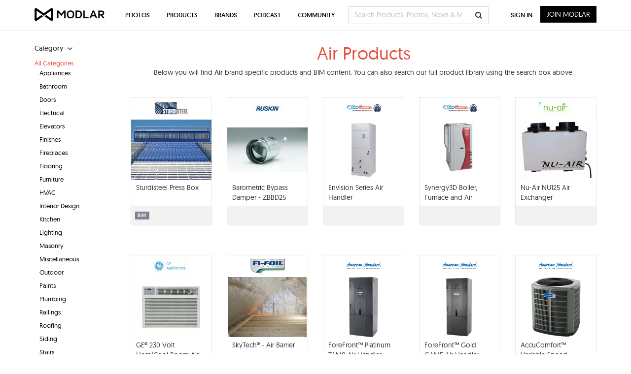

--- FILE ---
content_type: text/html; charset=UTF-8
request_url: https://www.modlar.com/search/tag/air/
body_size: 18060
content:
<!DOCTYPE html>
<html xmlns="http://www.w3.org/1999/xhtml" xmlns:og="http://ogp.me/ns#" xmlns:fb="https://www.facebook.com/2008/fbml">
<head prefix="og: http://ogp.me/ns# fb: http://ogp.me/ns/fb# website: http://ogp.me/ns/fb/website#">
<meta http-equiv=Content-Type content="text/html; charset=utf-8"/>
<meta http-equiv=X-UA-Compatible content="IE=edge">
<meta name=viewport content="width=device-width, initial-scale=1">
<title>Air Products - Free Download - Modlar</title>
<link rel=canonical href="https://www.modlar.com/search/tag/air/"/>
<meta name=description content="Download quality Air Products free, including brand specific BIM content..."/>
<meta name=keywords content="air, bim, building information modeling, modlar"/>
<meta name=twitter:card content=summary>
<meta name=twitter:site content="@ModlarHQ">
<meta name=twitter:site:id content=31695944>
<meta property=fb:app_id content=214292845250622 />
<meta property=og:site_name content=Modlar />
<meta property=og:type content=website />
<meta property=og:url content="https://www.modlar.com/search/tag/air/"/>
<meta property=og:title content="BIM Content Library"/>
<meta property=og:description content="Modlar's collection of brand specific and generic BIM content (in a large range of BIM formats) to use with your projects."/>
<meta property=og:image content="https://cdn.modlar.com/img/facebook/fb_modlar_icn.png"/>
<meta name=apple-mobile-web-app-capable content=yes>
<meta name=apple-mobile-web-app-status-bar-style content=black>
<link rel=apple-touch-icon-precomposed href="https://cdn.modlar.com/img/ios/apple-touch-icon.png"/>
<link href="https://www.modlar.com/favicon.ico" rel="shortcut icon"/>
<link rel=mask-icon href="https://cdn.modlar.com/img/layout/logo_modlar.svg" color=black>
<script type="350171ffc7e095b2dc83d546-text/javascript">function getDevicePixelRatio(){if(typeof window.devicePixelRatio==='undefined'){return 1;}return window.devicePixelRatio;}document.cookie='devicePixelRatio='+getDevicePixelRatio()+'; path=/';</script><link href="/bootstrap/css/bootstrap.min.1510552591.css" rel=stylesheet type="text/css"/>
<link href="/js/jquery/jquery-ui-1.9.0/css/smoothness/jquery-ui-1.9.0.min.1510552593.css" rel=stylesheet type="text/css">
<link href="/js/plugins/jscrollpane/style/jquery.jscrollpane.1510552593.css" rel=stylesheet type="text/css"/><link href="/css/common.1680934400.css" rel=stylesheet type="text/css"/>
<link href="/css/bootstrap-override.1549695149.css" rel=stylesheet type="text/css"/>
<link href="/inc/fonts/black-tie/css/black-tie.min.1510552592.css" rel=stylesheet type="text/css"/>
<link href="/inc/fonts/font-awesome/css/font-awesome.min.1510552592.css" rel=stylesheet type="text/css"/>
<link href="/js/plugins/bootstrap-select/bootstrap-select.min.1510552593.css" rel=stylesheet type="text/css"/>
<link href="/css/products.1680934400.css" rel=stylesheet type="text/css"/>
<!--[if lt IE 9]>
	<script src="https://oss.maxcdn.com/libs/html5shiv/3.7.0/html5shiv.js"></script>
	<script src="https://oss.maxcdn.com/libs/respond.js/1.4.2/respond.min.js"></script>
<![endif]-->
<script src="https://www.googletagmanager.com/gtag/js?id=G-XESBYTYMQZ" async type="350171ffc7e095b2dc83d546-text/javascript"></script>
<script type="350171ffc7e095b2dc83d546-text/javascript">window.dataLayer=window.dataLayer||[];function gtag(){dataLayer.push(arguments);}gtag('js',new Date());gtag('config','G-XESBYTYMQZ');</script>
<script type="350171ffc7e095b2dc83d546-text/javascript">(function(h,o,t,j,a,r){h.hj=h.hj||function(){(h.hj.q=h.hj.q||[]).push(arguments)};h._hjSettings={hjid:3793729,hjsv:6};a=o.getElementsByTagName('head')[0];r=o.createElement('script');r.async=1;r.src=t+h._hjSettings.hjid+j+h._hjSettings.hjsv;a.appendChild(r);})(window,document,'https://static.hotjar.com/c/hotjar-','.js?sv=');</script>
<script type="350171ffc7e095b2dc83d546-text/javascript">var $buoop={notify:{i:-2,f:-2,o:-2,s:-2,c:-2},unsecure:true,unsupported:false,api:5,text:"We've detected that you're using an out-of-date browser. Update your browser for more security, speed and the best possible experience on our site.",url:'/browser/'};function $buo_f(){var e=document.createElement('script');e.src='//browser-update.org/update.min.js';document.body.appendChild(e);};try{document.addEventListener('DOMContentLoaded',$buo_f,false)}catch(e){window.attachEvent('onload',$buo_f)}</script><script src="https://www.google.com/recaptcha/api.js?render=6LdrAS4aAAAAAOpcsnXkI1clagnsrXBsGxxYRznx" type="350171ffc7e095b2dc83d546-text/javascript"></script>
</head>
<body><noscript><meta HTTP-EQUIV="refresh" content="0;url='http://www.modlar.com/search/tag/air/?PageSpeed=noscript'" /><style><!--table,div,span,font,p{display:none} --></style><div style="display:block">Please click <a href="http://www.modlar.com/search/tag/air/?PageSpeed=noscript">here</a> if you are not redirected within a few seconds.</div></noscript>
<div id=fb-root></div>
<script type="350171ffc7e095b2dc83d546-text/javascript">window.fbAsyncInit=function(){FB.init({appId:'214292845250622',xfbml:true,version:'v10.0',cookie:true,status:true});FB.getLoginStatus(function(response){if(response.status==='connected'){var uid=response.authResponse.userID;var accessToken=response.authResponse.accessToken;}else if(response.status==='not_authorized'){}});};(function(d,s,id){var js,fjs=d.getElementsByTagName(s)[0];if(d.getElementById(id))return;js=d.createElement(s);js.id=id;js.src="//connect.facebook.net/en_US/sdk.js";fjs.parentNode.insertBefore(js,fjs);}(document,'script','facebook-jssdk'));</script>
<div class=umsg>
</div>
<div id=cnt-outer>
<div id=cnt-inner>
<div class=container style="margin-top:5px;">
<div class=row>
<div class="col-xs-12 col-sm-3 col-md-3 col-lg-2">
<div id=product-category-nav>
<div class=filter-title><strong>Category<i class="btb bt-angle-down"></i></strong></div>
<div class=category-nav-list><div id=category-li-all class="category category-active"><a href="/product/" id=category-all class="category-link active">All Categories</a><div id=category-li-1 class="category children-list"><a href="/products/appliances/" id=category-1 class=category-link>Appliances</a></div><div id=category-li-12 class="category children-list"><a href="/products/bathroom/" id=category-12 class=category-link>Bathroom</a></div><div id=category-li-50 class="category children-list"><a href="/products/doors/" id=category-50 class=category-link>Doors</a></div><div id=category-li-72 class="category children-list"><a href="/products/electrical/" id=category-72 class=category-link>Electrical</a></div><div id=category-li-95 class="category children-list"><a href="/products/elevators/" id=category-95 class=category-link>Elevators</a></div><div id=category-li-35 class="category children-list"><a href="/products/finishes/" id=category-35 class=category-link>Finishes</a></div><div id=category-li-112 class="category children-list"><a href="/products/fireplaces/" id=category-112 class=category-link>Fireplaces</a></div><div id=category-li-121 class="category children-list"><a href="/products/flooring/" id=category-121 class=category-link>Flooring</a></div><div id=category-li-142 class="category children-list"><a href="/products/furniture/" id=category-142 class=category-link>Furniture</a></div><div id=category-li-159 class="category children-list"><a href="/products/hvac/" id=category-159 class=category-link>HVAC</a></div><div id=category-li-150 class="category children-list"><a href="/products/interior-design/" id=category-150 class=category-link>Interior Design</a></div><div id=category-li-184 class="category children-list"><a href="/products/kitchen/" id=category-184 class=category-link>Kitchen</a></div><div id=category-li-203 class="category children-list"><a href="/products/lighting/" id=category-203 class=category-link>Lighting</a></div><div id=category-li-220 class="category children-list"><a href="/products/masonry/" id=category-220 class=category-link>Masonry</a></div><div id=category-li-360 class="category children-list"><a href="/products/miscellaneous/" id=category-360 class=category-link>Miscellaneous</a></div><div id=category-li-362 class="category children-list"><a href="/products/outdoor/" id=category-362 class=category-link>Outdoor</a></div><div id=category-li-237 class="category children-list"><a href="/products/paints/" id=category-237 class=category-link>Paints</a></div><div id=category-li-244 class="category children-list"><a href="/products/plumbing/" id=category-244 class=category-link>Plumbing</a></div><div id=category-li-257 class="category children-list"><a href="/products/railings/" id=category-257 class=category-link>Railings</a></div><div id=category-li-266 class="category children-list"><a href="/products/roofing/" id=category-266 class=category-link>Roofing</a></div><div id=category-li-286 class="category children-list"><a href="/products/siding/" id=category-286 class=category-link>Siding</a></div><div id=category-li-304 class="category children-list"><a href="/products/stairs/" id=category-304 class=category-link>Stairs</a></div><div id=category-li-309 class="category children-list"><a href="/products/stone/" id=category-309 class=category-link>Stone</a></div><div id=category-li-331 class="category children-list"><a href="/products/walls/" id=category-331 class=category-link>Walls</a></div><div id=category-li-346 class="category children-list"><a href="/products/windows/" id=category-346 class=category-link>Windows</a></div></div></div>
</div>
</div>
<div class="col-xs-12 col-sm-9 col-md-9 col-lg-10">
<div class=srnd style="margin-bottom:21px;">
<div class=srnd-hdr>
<div class=row>
<div class="col-xs-12 col-sm-12 col-md-12 col-lg-12">
<h1 class="modlar-product-title ctr">Air Products</h1>
</div>
</div>
</div>
<div class=srnd-cnt>
<p class=ctr>Below you will find <strong>Air</strong> brand specific products and BIM content. You can also search our full product library using the search box above.</p>
</div>
</div>
<div id=products class=row>
<div id=product-9569 class="col-xs-6 col-sm-3 col-md-3 col-lg-2 product">
<div class=product-srnd>
<div class=product-img>
<div class=avatar><a href="/brands/sturdisteel/" id=brand1425 class=trkg-brand-click><img src="https://cdn.modlar.com/brands/1425/logo/s_70_35_lq/sturdisteel-logo-sweets-720237.jpg" data-hq-src="https://cdn.modlar.com/brands/1425/logo/s_70_35/sturdisteel-logo-sweets-720237.jpg" alt="Sturdisteel Modlar Brand" title="Sturdisteel Modlar Brand" class="img-responsive "/></a></div>	<a href="/brands/sturdisteel/sturdisteel-press-box/" id=product9569 class=trkg-product-click data-click-from=product-tag><img src="https://cdn.modlar.com/products/9569/img/s_163_122_lq/sturdisteel_press_box_54c05896adef1.jpg" data-hq-src="https://cdn.modlar.com/products/9569/img/s_163_122/sturdisteel_press_box_54c05896adef1.jpg" width=163 height=122 alt="Sturdisteel Press Box" title="Sturdisteel Press Box" class="img-responsive "/></a>
</div>
<div class=product-info>
<div class=product-title><a href="/brands/sturdisteel/sturdisteel-press-box/" title="Sturdisteel Press Box" id=product9569 class="black trkg-product-click" data-click-from=product-tag>Sturdisteel Press Box</a></div>
<div class="product-hidden text-muted"><p>Press Boxes are an integral part of a grandstand that no...</p></div>
</div>
<div class=product-ftr>
<span class="label label-modlar hidden-xs">BIM</span>	<a id=save-product-9569 href="/sign-up/" data-auth-action=product_save data-auth-action-id=9569 class="modlar-btn save-to-folder">SAVE</a>
<a id=product9569 href="/brands/sturdisteel/sturdisteel-press-box/" class="modlar-btn view-product trkg-product-click" data-click-from=product-tag>VIEW</a>
</div>
</div>
</div>
<div id=product-9519 class="col-xs-6 col-sm-3 col-md-3 col-lg-2 product">
<div class=product-srnd>
<div class=product-img>
<div class=avatar><a href="/brands/ruskin-manufacturing/" id=brand1401 class=trkg-brand-click><img src="https://cdn.modlar.com/brands/1401/logo/s_70_35_lq/450085.jpg" data-hq-src="https://cdn.modlar.com/brands/1401/logo/s_70_35/450085.jpg" alt="Ruskin Manufacturing Modlar Brand" title="Ruskin Manufacturing Modlar Brand" class="img-responsive "/></a></div>	<a href="/brands/ruskin-manufacturing/barometric-bypass-damper-zbbd25/" id=product9519 class=trkg-product-click data-click-from=product-tag><img src="https://cdn.modlar.com/products/9519/img/s_163_122_lq/barometric_bypass_damper_zbbd25_54b318e733dd5.jpeg" data-hq-src="https://cdn.modlar.com/products/9519/img/s_163_122/barometric_bypass_damper_zbbd25_54b318e733dd5.jpeg" width=163 height=122 alt="Barometric Bypass Damper - ZBBD25" title="Barometric Bypass Damper - ZBBD25" class="img-responsive "/></a>
</div>
<div class=product-info>
<div class=product-title><a href="/brands/ruskin-manufacturing/barometric-bypass-damper-zbbd25/" title="Barometric Bypass Damper - ZBBD25" id=product9519 class="black trkg-product-click" data-click-from=product-tag>Barometric Bypass Damper - ZBBD25</a></div>
<div class="product-hidden text-muted"><p>Ruskin model ZBBD25 barometric bypass dampers are used t...</p></div>
</div>
<div class=product-ftr>
<a id=save-product-9519 href="/sign-up/" data-auth-action=product_save data-auth-action-id=9519 class="modlar-btn save-to-folder">SAVE</a>
<a id=product9519 href="/brands/ruskin-manufacturing/barometric-bypass-damper-zbbd25/" class="modlar-btn view-product trkg-product-click" data-click-from=product-tag>VIEW</a>
</div>
</div>
</div>
<div id=product-9250 class="col-xs-6 col-sm-3 col-md-3 col-lg-2 product">
<div class=product-srnd>
<div class=product-img>
<div class=avatar><a href="/brands/waterfurnace-international-inc/" id=brand1316 class=trkg-brand-click><img src="https://cdn.modlar.com/brands/1316/logo/s_70_35_lq/wf_logo.png" data-hq-src="https://cdn.modlar.com/brands/1316/logo/s_70_35/wf_logo.png" alt="WaterFurnace International Inc Modlar Brand" title="WaterFurnace International Inc Modlar Brand" class="img-responsive "/></a></div>	<a href="/brands/waterfurnace-international-inc/envision-series-air-handler/" id=product9250 class=trkg-product-click data-click-from=product-tag><img src="https://cdn.modlar.com/products/9250/img/s_163_122_lq/envision_series_air_handler_5490e6b8f2ac2.jpg" data-hq-src="https://cdn.modlar.com/products/9250/img/s_163_122/envision_series_air_handler_5490e6b8f2ac2.jpg" width=163 height=122 alt="Envision Series Air Handler" title="Envision Series Air Handler" class="img-responsive "/></a>
</div>
<div class=product-info>
<div class=product-title><a href="/brands/waterfurnace-international-inc/envision-series-air-handler/" title="Envision Series Air Handler" id=product9250 class="black trkg-product-click" data-click-from=product-tag>Envision Series Air Handler</a></div>
<div class="product-hidden text-muted"><p>• Hydronic and R410A Refrigerant Models
The Envision ...</p></div>
</div>
<div class=product-ftr>
<a id=save-product-9250 href="/sign-up/" data-auth-action=product_save data-auth-action-id=9250 class="modlar-btn save-to-folder">SAVE</a>
<a id=product9250 href="/brands/waterfurnace-international-inc/envision-series-air-handler/" class="modlar-btn view-product trkg-product-click" data-click-from=product-tag>VIEW</a>
</div>
</div>
</div>
<div id=product-9245 class="col-xs-6 col-sm-3 col-md-3 col-lg-2 product">
<div class=product-srnd>
<div class=product-img>
<div class=avatar><a href="/brands/waterfurnace-international-inc/" id=brand1316 class=trkg-brand-click><img src="https://cdn.modlar.com/brands/1316/logo/s_70_35_lq/wf_logo.png" data-hq-src="https://cdn.modlar.com/brands/1316/logo/s_70_35/wf_logo.png" alt="WaterFurnace International Inc Modlar Brand" title="WaterFurnace International Inc Modlar Brand" class="img-responsive "/></a></div>	<a href="/brands/waterfurnace-international-inc/synergy3d-boiler-furnace-and-air-conditioner/" id=product9245 class=trkg-product-click data-click-from=product-tag><img src="https://cdn.modlar.com/products/9245/img/s_163_122_lq/synergy3d_boiler_furnace_and_air_conditioner_5490e6da7b393.png" data-hq-src="https://cdn.modlar.com/products/9245/img/s_163_122/synergy3d_boiler_furnace_and_air_conditioner_5490e6da7b393.png" width=163 height=122 alt="Synergy3D Boiler, Furnace and Air conditioner" title="Synergy3D Boiler, Furnace and Air conditioner" class="img-responsive "/></a>
</div>
<div class=product-info>
<div class=product-title><a href="/brands/waterfurnace-international-inc/synergy3d-boiler-furnace-and-air-conditioner/" title="Synergy3D Boiler, Furnace and Air conditioner" id=product9245 class="black trkg-product-click" data-click-from=product-tag>Synergy3D Boiler, Furnace and Air conditioner</a></div>
<div class="product-hidden text-muted"><p>• Multi-stage heating and cooling
• 23.7 EER / 4.5 ...</p></div>
</div>
<div class=product-ftr>
<a id=save-product-9245 href="/sign-up/" data-auth-action=product_save data-auth-action-id=9245 class="modlar-btn save-to-folder">SAVE</a>
<a id=product9245 href="/brands/waterfurnace-international-inc/synergy3d-boiler-furnace-and-air-conditioner/" class="modlar-btn view-product trkg-product-click" data-click-from=product-tag>VIEW</a>
</div>
</div>
</div>
<div id=product-8465 class="col-xs-6 col-sm-3 col-md-3 col-lg-2 product">
<div class=product-srnd>
<div class=product-img>
<div class=avatar><a href="/brands/nu-air-ventilation-systems-inc./" id=brand1254 class=trkg-brand-click><img src="https://cdn.modlar.com/brands/1254/logo/s_70_35_lq/inside_logo.gif" data-hq-src="https://cdn.modlar.com/brands/1254/logo/s_70_35/inside_logo.gif" alt="Nu-Air Ventilation Systems Inc. Modlar Brand" title="Nu-Air Ventilation Systems Inc. Modlar Brand" class="img-responsive "/></a></div>	<a href="/brands/nu-air-ventilation-systems-inc./nu-air-nu125-air-exchanger/" id=product8465 class=trkg-product-click data-click-from=product-tag><img src="https://cdn.modlar.com/products/8465/img/s_163_122_lq/nu_air_nu125_air_exchanger_5477a17507547.png" data-hq-src="https://cdn.modlar.com/products/8465/img/s_163_122/nu_air_nu125_air_exchanger_5477a17507547.png" width=163 height=122 alt="Nu-Air NU125 Air Exchanger" title="Nu-Air NU125 Air Exchanger" class="img-responsive "/></a>
</div>
<div class=product-info>
<div class=product-title><a href="/brands/nu-air-ventilation-systems-inc./nu-air-nu125-air-exchanger/" title="Nu-Air NU125 Air Exchanger" id=product8465 class="black trkg-product-click" data-click-from=product-tag>Nu-Air NU125 Air Exchanger</a></div>
<div class="product-hidden text-muted"><p>Features
• Can be mounted in the attic, basement, or a...</p></div>
</div>
<div class=product-ftr>
<a id=save-product-8465 href="/sign-up/" data-auth-action=product_save data-auth-action-id=8465 class="modlar-btn save-to-folder">SAVE</a>
<a id=product8465 href="/brands/nu-air-ventilation-systems-inc./nu-air-nu125-air-exchanger/" class="modlar-btn view-product trkg-product-click" data-click-from=product-tag>VIEW</a>
</div>
</div>
</div>
<div id=product-7853 class="col-xs-6 col-sm-3 col-md-3 col-lg-2 product">
<div class=product-srnd>
<div class=product-img>
<div class=avatar><a href="/brands/ge-appliances/" id=brand1173 class=trkg-brand-click><img src="https://cdn.modlar.com/brands/1173/logo/s_70_35_lq/logo_ge_blue.gif" data-hq-src="https://cdn.modlar.com/brands/1173/logo/s_70_35/logo_ge_blue.gif" alt="GE Appliances Modlar Brand" title="GE Appliances Modlar Brand" class="img-responsive "/></a></div>	<a href="/brands/ge-appliances/ge-230-volt-heatcool-room-air-conditioner/" id=product7853 class=trkg-product-click data-click-from=product-tag><img src="https://cdn.modlar.com/products/7853/img/s_163_122_lq/ge_230_volt_heatcool_room_air_conditioner_546e71c5c0708.jpg" data-hq-src="https://cdn.modlar.com/products/7853/img/s_163_122/ge_230_volt_heatcool_room_air_conditioner_546e71c5c0708.jpg" width=163 height=122 alt="GE® 230 Volt Heat/Cool Room Air Conditioner" title="GE® 230 Volt Heat/Cool Room Air Conditioner" class="img-responsive "/></a>
</div>
<div class=product-info>
<div class=product-title><a href="/brands/ge-appliances/ge-230-volt-heatcool-room-air-conditioner/" title="GE® 230 Volt Heat/Cool Room Air Conditioner" id=product7853 class="black trkg-product-click" data-click-from=product-tag>GE® 230 Volt Heat/Cool Room Air Conditioner</a></div>
<div class="product-hidden text-muted"><p>24,200 / 23,900 BTU, 8.5 EER, 230 / 208 Volts
Fits windo...</p></div>
</div>
<div class=product-ftr>
<a id=save-product-7853 href="/sign-up/" data-auth-action=product_save data-auth-action-id=7853 class="modlar-btn save-to-folder">SAVE</a>
<a id=product7853 href="/brands/ge-appliances/ge-230-volt-heatcool-room-air-conditioner/" class="modlar-btn view-product trkg-product-click" data-click-from=product-tag>VIEW</a>
</div>
</div>
</div>
<div id=product-7783 class="col-xs-6 col-sm-3 col-md-3 col-lg-2 product">
<div class=product-srnd>
<div class=product-img>
<div class=avatar><a href="/brands/fi-foil-company-inc./" id=brand1165 class=trkg-brand-click><img src="https://cdn.modlar.com/brands/1165/logo/s_70_35_lq/fflogo.png" data-hq-src="https://cdn.modlar.com/brands/1165/logo/s_70_35/fflogo.png" alt="Fi-Foil Company, Inc. Modlar Brand" title="Fi-Foil Company, Inc. Modlar Brand" class="img-responsive "/></a></div>	<a href="/brands/fi-foil-company-inc./skytech-air-barrier/" id=product7783 class=trkg-product-click data-click-from=product-tag><img src="https://cdn.modlar.com/products/7783/img/s_163_122_lq/skytech_air_barrier_5477dbab6ec00.png" data-hq-src="https://cdn.modlar.com/products/7783/img/s_163_122/skytech_air_barrier_5477dbab6ec00.png" width=163 height=122 alt="SkyTech® - Air Barrier" title="SkyTech® - Air Barrier" class="img-responsive "/></a>
</div>
<div class=product-info>
<div class=product-title><a href="/brands/fi-foil-company-inc./skytech-air-barrier/" title="SkyTech® - Air Barrier" id=product7783 class="black trkg-product-click" data-click-from=product-tag>SkyTech® - Air Barrier</a></div>
<div class="product-hidden text-muted"><p>SkyTech is an insulated and permeable air barrier that c...</p></div>
</div>
<div class=product-ftr>
<a id=save-product-7783 href="/sign-up/" data-auth-action=product_save data-auth-action-id=7783 class="modlar-btn save-to-folder">SAVE</a>
<a id=product7783 href="/brands/fi-foil-company-inc./skytech-air-barrier/" class="modlar-btn view-product trkg-product-click" data-click-from=product-tag>VIEW</a>
</div>
</div>
</div>
<div id=product-7660 class="col-xs-6 col-sm-3 col-md-3 col-lg-2 product">
<div class=product-srnd>
<div class=product-img>
<div class=avatar><a href="/brands/american-standard-heating-air-conditioning/" id=brand1152 class=trkg-brand-click><img src="https://cdn.modlar.com/brands/1152/logo/s_70_35_lq/x1386877603560pngpagespeedicdzsnaccoc7.png" data-hq-src="https://cdn.modlar.com/brands/1152/logo/s_70_35/x1386877603560pngpagespeedicdzsnaccoc7.png" alt="American Standard Heating &amp; Air Conditioning Modlar Brand" title="American Standard Heating &amp; Air Conditioning Modlar Brand" class="img-responsive "/></a></div>	<a href="/brands/american-standard-heating-air-conditioning/forefront-platinum-tam8-air-handler/" id=product7660 class=trkg-product-click data-click-from=product-tag><img src="https://cdn.modlar.com/products/7660/img/s_163_122_lq/forefront_platinum_tam8_air_handler_59f268cde1a7a.png" data-hq-src="https://cdn.modlar.com/products/7660/img/s_163_122/forefront_platinum_tam8_air_handler_59f268cde1a7a.png" width=163 height=122 alt="ForeFront™ Platinum TAM8 Air Handler" title="ForeFront™ Platinum TAM8 Air Handler" class="img-responsive "/></a>
</div>
<div class=product-info>
<div class=product-title><a href="/brands/american-standard-heating-air-conditioning/forefront-platinum-tam8-air-handler/" title="ForeFront™ Platinum TAM8 Air Handler" id=product7660 class="black trkg-product-click" data-click-from=product-tag>ForeFront™ Platinum TAM8 Air Handler</a></div>
<div class="product-hidden text-muted"><p>
Using innovative variable-speed technology, this Americ...</p></div>
</div>
<div class=product-ftr>
<a id=save-product-7660 href="/sign-up/" data-auth-action=product_save data-auth-action-id=7660 class="modlar-btn save-to-folder">SAVE</a>
<a id=product7660 href="/brands/american-standard-heating-air-conditioning/forefront-platinum-tam8-air-handler/" class="modlar-btn view-product trkg-product-click" data-click-from=product-tag>VIEW</a>
</div>
</div>
</div>
<div id=product-7659 class="col-xs-6 col-sm-3 col-md-3 col-lg-2 product">
<div class=product-srnd>
<div class=product-img>
<div class=avatar><a href="/brands/american-standard-heating-air-conditioning/" id=brand1152 class=trkg-brand-click><img src="https://cdn.modlar.com/brands/1152/logo/s_70_35_lq/x1386877603560pngpagespeedicdzsnaccoc7.png" data-hq-src="https://cdn.modlar.com/brands/1152/logo/s_70_35/x1386877603560pngpagespeedicdzsnaccoc7.png" alt="American Standard Heating &amp; Air Conditioning Modlar Brand" title="American Standard Heating &amp; Air Conditioning Modlar Brand" class="img-responsive "/></a></div>	<a href="/brands/american-standard-heating-air-conditioning/forefront-gold-gam5-air-handler/" id=product7659 class=trkg-product-click data-click-from=product-tag><img src="https://cdn.modlar.com/products/7659/img/s_163_122_lq/forefront_gold_gam5_air_handler_59f267e7d91e9.png" data-hq-src="https://cdn.modlar.com/products/7659/img/s_163_122/forefront_gold_gam5_air_handler_59f267e7d91e9.png" width=163 height=122 alt="ForeFront™ Gold GAM5 Air Handler" title="ForeFront™ Gold GAM5 Air Handler" class="img-responsive "/></a>
</div>
<div class=product-info>
<div class=product-title><a href="/brands/american-standard-heating-air-conditioning/forefront-gold-gam5-air-handler/" title="ForeFront™ Gold GAM5 Air Handler" id=product7659 class="black trkg-product-click" data-click-from=product-tag>ForeFront™ Gold GAM5 Air Handler</a></div>
<div class="product-hidden text-muted"><p>
A powerful blower motor makes this HVAC air handler uni...</p></div>
</div>
<div class=product-ftr>
<a id=save-product-7659 href="/sign-up/" data-auth-action=product_save data-auth-action-id=7659 class="modlar-btn save-to-folder">SAVE</a>
<a id=product7659 href="/brands/american-standard-heating-air-conditioning/forefront-gold-gam5-air-handler/" class="modlar-btn view-product trkg-product-click" data-click-from=product-tag>VIEW</a>
</div>
</div>
</div>
<div id=product-7654 class="col-xs-6 col-sm-3 col-md-3 col-lg-2 product">
<div class=product-srnd>
<div class=product-img>
<div class=avatar><a href="/brands/american-standard-heating-air-conditioning/" id=brand1152 class=trkg-brand-click><img src="https://cdn.modlar.com/brands/1152/logo/s_70_35_lq/x1386877603560pngpagespeedicdzsnaccoc7.png" data-hq-src="https://cdn.modlar.com/brands/1152/logo/s_70_35/x1386877603560pngpagespeedicdzsnaccoc7.png" alt="American Standard Heating &amp; Air Conditioning Modlar Brand" title="American Standard Heating &amp; Air Conditioning Modlar Brand" class="img-responsive "/></a></div>	<a href="/brands/american-standard-heating-air-conditioning/accucomfort-variable-speed-platinum-20-air-conditioner/" id=product7654 class=trkg-product-click data-click-from=product-tag><img src="https://cdn.modlar.com/products/7654/img/s_163_122_lq/accucomfort_variable_speed_platinum_20_air_conditioner_59f2646e7b5f4.png" data-hq-src="https://cdn.modlar.com/products/7654/img/s_163_122/accucomfort_variable_speed_platinum_20_air_conditioner_59f2646e7b5f4.png" width=163 height=122 alt="AccuComfort™ Variable Speed Platinum 20 Air Conditioner" title="AccuComfort™ Variable Speed Platinum 20 Air Conditioner" class="img-responsive "/></a>
</div>
<div class=product-info>
<div class=product-title><a href="/brands/american-standard-heating-air-conditioning/accucomfort-variable-speed-platinum-20-air-conditioner/" title="AccuComfort™ Variable Speed Platinum 20 Air Conditioner" id=product7654 class="black trkg-product-click" data-click-from=product-tag>AccuComfort™ Variable Speed Platinum 20 Air Conditioner</a></div>
<div class="product-hidden text-muted"><p>
A system that works smarter. Our AccuComfort Variable S...</p></div>
</div>
<div class=product-ftr>
<a id=save-product-7654 href="/sign-up/" data-auth-action=product_save data-auth-action-id=7654 class="modlar-btn save-to-folder">SAVE</a>
<a id=product7654 href="/brands/american-standard-heating-air-conditioning/accucomfort-variable-speed-platinum-20-air-conditioner/" class="modlar-btn view-product trkg-product-click" data-click-from=product-tag>VIEW</a>
</div>
</div>
</div>
</div>
</div>
</div>
</div>
</div>
</div>
<nav>
<div id=modlar-nav class="navbar navbar-default navbar-fixed-top" role=navigation>
<div class=container>
<div class=navbar-header>
<button id=mobile-search type=button class=navbar-search-mobile data-toggle=collapse data-target="#nav-mobile-search" onclick="if (!window.__cfRLUnblockHandlers) return false; update_mobile_form();" data-cf-modified-350171ffc7e095b2dc83d546-=""><i class="btb bt-search"></i></button>
<button type=button class=navbar-toggle data-toggle=collapse data-target=.modlar-header>
<span class=sr-only>Toggle navigation</span>
<span class=icon-bar></span>
<span class=icon-bar></span>
<span class=icon-bar></span>
<span class=icon-bar></span>
</button>
<a class=navbar-brand href="/"></a>
</div>
<button id=tablet-search type=button class=navbar-search-tablet data-toggle=collapse data-target="#nav-mobile-search" onclick="if (!window.__cfRLUnblockHandlers) return false; update_mobile_form();" data-cf-modified-350171ffc7e095b2dc83d546-=""><i class="btb bt-search"></i></button>
<div class="collapse navbar-collapse modlar-header">
<ul class="nav navbar-nav navbar-left visible-xs-block">
<li><a href="/photos/">Photos</a></li>
<li><a href="/products/">Products</a></li>
<li><a href="/brands/">Brands</a></li>
<li><a href="/news/">News</a></li>
<li><a href="/modernarchitect/">Podcast</a></li>
<li><a href="/answers/">Q &amp; A</a></li>
<li><a href="/bim-cad-sharing/">BIM/CAD Sharing</a></li>
</ul>
<ul class="nav navbar-nav navbar-left hidden-xs">
<li class=dropdown>
<a href="/photos/">Photos</a>
<ul class="dropdown-menu photos">
<li class=photo-collections>
<div class=dropdown-menu-subtitle><a href="/photos/collections/">Explore Photo Collections</a></div>
<div class=dropdown-menu-border></div>
</li>
<li>
<div class=dropdown-menu-subtitle>Browse Photos by Project Type</div>
<div class=pull-left>
<a href="/photos/art-and-entertainment/">Art and Entertainment</a><a href="/photos/cafes-and-restaurants/">Cafes and Restaurants</a><a href="/photos/commercial-and-retail/">Commercial and Retail</a><a href="/photos/exhibitions-and-events/">Exhibitions and Events</a><a href="/photos/healthcare/">Healthcare</a>	</div>
<div class=pull-left>
<a href="/photos/industrial-design/">Industrial Design</a><a href="/photos/industry/">Industry</a><a href="/photos/infrastructures/">Infrastructures</a><a href="/photos/interiors/">Interiors</a><a href="/photos/offices/">Offices</a>	</div>
<div class=pull-left>
<a href="/photos/public-buildings/">Public Buildings</a><a href="/photos/public-spaces-and-landscape/">Public Spaces and Landscape</a><a href="/photos/recovery-restoration-and-refurbishment/">Recovery, Restoration and Refurbishment</a><a href="/photos/religious-buildings/">Religious Buildings</a><a href="/photos/residential-buildings/">Residential Buildings</a>	</div>
<div class=pull-left>
<a href="/photos/skyscrapers/">Skyscrapers</a><a href="/photos/sport-and-leisure/">Sport and Leisure</a><a href="/photos/teaching-and-research/">Teaching and Research</a><a href="/photos/tourism-and-wellness/">Tourism and Wellness</a><a href="/photos/urban-planning/">Urban Planning</a>	<a href="/photos/"><strong>View All</strong></a>	</div>
</li>
</ul>
</li>
<li class=dropdown>
<a href="/products/">Products</a>
<ul class="dropdown-menu products">
<li>
<div class=dropdown-menu-subtitle>Browse Products by Category</div>
<div class=pull-left>
<a href="/products/appliances/">Appliances</a><a href="/products/bathroom/">Bathroom</a><a href="/products/doors/">Doors</a><a href="/products/electrical/">Electrical</a><a href="/products/elevators/">Elevators</a>	</div>
<div class=pull-left>
<a href="/products/finishes/">Finishes</a><a href="/products/fireplaces/">Fireplaces</a><a href="/products/flooring/">Flooring</a><a href="/products/furniture/">Furniture</a><a href="/products/hvac/">HVAC</a>	</div>
<div class=pull-left>
<a href="/products/interior-design/">Interior Design</a><a href="/products/kitchen/">Kitchen</a><a href="/products/lighting/">Lighting</a><a href="/products/masonry/">Masonry</a><a href="/products/miscellaneous/">Miscellaneous</a>	</div>
<div class=pull-left>
<a href="/products/outdoor/">Outdoor</a><a href="/products/paints/">Paints</a><a href="/products/plumbing/">Plumbing</a><a href="/products/railings/">Railings</a><a href="/products/roofing/">Roofing</a>	</div>
<div class=pull-left>
<a href="/products/siding/">Siding</a><a href="/products/stairs/">Stairs</a><a href="/products/stone/">Stone</a><a href="/products/walls/">Walls</a><a href="/products/windows/">Windows</a>	<a href="/products/"><strong>View All</strong></a>	</div>
<div class=clearfix></div>
<div class=dropdown-menu-border></div>
</li>
<li>
<div class="dropdown-menu-subtitle pull-left browse-project-types">Browse Products by Project Type</div>
<div class=pull-left><a href="/products/project-type/residential/">Residential</a></div>
<div class=pull-left><a href="/products/project-type/commercial/">Commercial</a></div>
</li>
</ul>
</li>
<li class=dropdown>
<a href="/brands/">Brands</a>
<ul class="dropdown-menu brands">
<li class=brand-index>
<div><strong>Brand Index</strong></div>
<span><a href="/brands/a/">A</a></span>
<span><a href="/brands/b/">B</a></span>
<span><a href="/brands/c/">C</a></span>
<span><a href="/brands/d/">D</a></span>
<span><a href="/brands/e/">E</a></span>
<span><a href="/brands/f/">F</a></span>
<span><a href="/brands/g/">G</a></span>
<span><a href="/brands/h/">H</a></span>
<span><a href="/brands/i/">I</a></span>
<span><a href="/brands/j/">J</a></span>
<span><a href="/brands/k/">K</a></span>
<span><a href="/brands/l/">L</a></span>
<span><a href="/brands/m/">M</a></span>
<span><a href="/brands/n/">N</a></span>
<span><a href="/brands/o/">O</a></span>
<span><a href="/brands/p/">P</a></span>
<span><a href="/brands/q/">Q</a></span>
<span><a href="/brands/r/">R</a></span>
<span><a href="/brands/s/">S</a></span>
<span><a href="/brands/t/">T</a></span>
<span><a href="/brands/u/">U</a></span>
<span><a href="/brands/v/">V</a></span>
<span><a href="/brands/w/">W</a></span>
<span><a href="/brands/x/">X</a></span>
<span><a href="/brands/y/">Y</a></span>
<span><a href="/brands/z/">Z</a></span>
<span><a href="/brands/0-9/">0-9</a></span>
<span><a href="/brands/"><strong>View All</strong></a></span>
</li>
<li class=featured-brands>
<div><strong>Featured Brands</strong></div>
<a href="/brands/moso-bamboo-outdoor"><img src="https://cdn.modlar.com/brands/3026/logo/s_93_39/moso_bamboo_outdoor_684b58ddf1a2f.jpeg" width=93 height=39 alt="MOSO® Bamboo Outdoor Modlar Brand" title="MOSO® Bamboo Outdoor Modlar Brand"/></a>
<a href="/brands/ppg-paints"><img src="https://cdn.modlar.com/brands/3024/logo/s_93_39/ppg_paints_64404718666dd.png" width=93 height=39 alt="PPG Paints Modlar Brand" title="PPG Paints Modlar Brand"/></a>
<a href="/brands/freeaxez"><img src="https://cdn.modlar.com/brands/3027/logo/s_93_39/freeaxez_687511f0a1671.png" width=93 height=39 alt="FreeAxez Modlar Brand" title="FreeAxez Modlar Brand"/></a>
<a href="/brands/delta-faucet"><img src="https://cdn.modlar.com/brands/43/logo/s_93_39/delta_faucet_63657684a5d1c.png" width=93 height=39 alt="Delta Faucet Modlar Brand" title="Delta Faucet Modlar Brand"/></a>
<a href="/brands/brizo"><img src="https://cdn.modlar.com/brands/42/logo/s_93_39/brizo_56e8cc27b2346.jpg" width=93 height=39 alt="Brizo Modlar Brand" title="Brizo Modlar Brand"/></a>
<a href="/brands/durasein"><img src="https://cdn.modlar.com/brands/3023/logo/s_93_39/durasein_62bbb67b533fb.png" width=93 height=39 alt="Durasein Modlar Brand" title="Durasein Modlar Brand"/></a>
</li>
</ul>
</li>
<li><a href="/modernarchitect/">Podcast</a></li>
<li class=dropdown>
<a href="/answers/">Community</a>
<ul class=dropdown-menu>
<li><a href="/news/">News</a></li>
<li><a href="/answers/">Q &amp; A</a></li>
<li><a href="/bim-cad-sharing/">BIM/CAD Sharing</a></li>
</ul>
</li>
</ul>
<div id=modlar-search>
<form action="/search/" method=post role=form class="navbar-form navbar-left">
<input type=hidden name=action value=search />
<input type=hidden id=modlar-search-type name=modlar-search-type value=products />
<input id=modlar-search-box name=q type=text value="" class=form-control placeholder="Search Products, Photos, News & More..." autocomplete=off>
<button type=submit class="btn btn-modlar-search"><i class="btb bt-search"></i></button>
</form>
<div id=modlar-search-autocomplete></div>
</div>
<ul class="nav navbar-nav navbar-right">
<li><a href="/sign-in/" class=btn-sign-in>Sign In</a></li>
<li><a href="/sign-up/" class="btn btn-join-now">Join Modlar</a></li>
</ul>
</div>
<div id=nav-mobile-search class=collapse>
<form action="/search/" method=post role=form class=navbar-form>
<input type=hidden name=action value=search />
<input type=hidden id=modlar-mobile-search-type name=modlar-search-type value=products />
<div class=form-group><input name=q type=text value="" class=form-control placeholder="Search Products, Photos, News & More..."/></div>
<button type=submit class="btn btn-modlar-search"><i class="btb bt-search"></i></button>
</form>
</div>
<script type="350171ffc7e095b2dc83d546-text/javascript">function update_mobile_form(e){$('#mobile-search').css('color',(($('#mobile-search').css('color')=='rgb(231, 76, 60)')?'':'rgb(231, 76, 60)'));}</script>
</div>
</div>
</nav>
<footer>
<div class=container>
<div class=row>
<div class="col-xs-12 col-sm-3 col-md-3 col-lg-3">
<div class=footer-col>
<a href="/" class=footer-logo><img src="https://cdn.modlar.com/img/layout/logo_modlar_footer_white_565f91649455d.png" width=210 height=40 /></a>
<p>
Modlar Headquarters<br/>
68 S Grove Ave, Elgin, IL 60120 USA
</p>
<p>
Advertising<br/>
+1 (224) 290-8633<br/>
<a href="/cdn-cgi/l/email-protection#0c7f6d60697f4c616368606d7e226f6361"><span class="__cf_email__" data-cfemail="285b49444d5b6845474c44495a064b4745">[email&#160;protected]</span></a>
</p>
<p>
Support<br/>
+1 (224) 345-2315<br/>
<a href="/cdn-cgi/l/email-protection#e980878f86a984868d85889bc78a8684"><span class="__cf_email__" data-cfemail="0a63646c654a67656e666b7824696567">[email&#160;protected]</span></a>
</p>
</div>
<div class=footer-col>
<p>
Modlar UK & Europe<br/>
Atrium Camden, 2 North Yard,<br/>
Chalk Farm Rd, London NW1 8AH
</p>
<p>
Advertising<br/>
+44 (0) 203 365 6255<br/>
<a href="/cdn-cgi/l/email-protection#64170508011724090b000805164a070b09"><span class="__cf_email__" data-cfemail="c1b2a0ada4b281acaea5ada0b3efa2aeac">[email&#160;protected]</span></a>
</p>
<p>
Support<br/>
<a href="/cdn-cgi/l/email-protection#650c0b030a25080a010904174b060a08"><span class="__cf_email__" data-cfemail="573e393138173a38333b36257934383a">[email&#160;protected]</span></a>
</p>
</div>
</div>
<div class="col-xs-12 col-sm-9 col-md-9 col-lg-9">
<div class=row>
<div class="col-xs-12 col-sm-3 col-md-3 col-lg-3">
<div class=footer-col>
<h4>Anguleris</h4>
<div>
<p><a href="https://anguleris.com/brands" target=_blank>Anguleris Brands</a></p>
<p><a href="https://anguleris.com/leadership" target=_blank>Anguleris Leadership</a></p>
<p><a href="https://anguleris.com/bim-strategy" target=_blank>BIM Strategy</a></p>
<p><a href="https://anguleris.com/bim-strategy/bim-content-creation" target=_blank>BIM/Revit Content Creation</a></p>
<p><a href="https://anguleris.com/bim-strategy/intelligent-distribution" target=_blank>BIM Content Hosting</a></p>
<p><a href="https://anguleris.com/specifications/masterspec" target=_blank>MasterSpec&reg;</a></p>
<p><a href="https://anguleris.com/bim-strategy/custom-bim-configurators" target=_blank>Custom Revit Configurators</a></p>
<p><a href="https://anguleris.com/sample-programs" target=_blank>Sample Fulfillment</a></p>
</div>
</div>
</div>
<div class="col-xs-12 col-sm-3 col-md-3 col-lg-3">
<div class=footer-col>
<h4>Modlar</h4>
<div>
<p><a href="/about/">About Modlar</a></p>
<p><a href="/testimonials/">Testimonials</a></p>
<p><a href="/careers/">Careers</a></p>
<p><a href="/contact/">Contact Us</a></p>
</div>
</div>
</div>
<div class="col-xs-12 col-sm-3 col-md-3 col-lg-3">
<div class=footer-col>
<h4>Community</h4>
<div>
<p><a href="/photos/">Architecture Inspiration</a></p>
<p><a href="/news/">News</a></p>
<p><a href="/modernarchitect/">The Modern Architect Podcast</a></p>
</div>
</div>
</div>
<div class="col-xs-12 col-sm-3 col-md-3 col-lg-3">
<div class=footer-col>
<h4>Resources</h4>
<div>
<p><a href="/answers/">Give Answers</a></p>
<p><a href="/my-modlar/bim-objects/">Upload BIM/CAD</a></p>
<p><a href="https://market.bimsmith.com/" target=_blank>Revit Families</a></p>
<p><a href="https://forge.bimsmith.com/welcome" target=_blank>Revit Configurator</a></p>
<p><a href="https://bimsmith.com/help/revit" target=_blank>Revit Help</a></p>
<p><a href="https://www.swatchbox.com/" target=_blank>Material Samples</a></p>
</div>
</div>
</div>
</div>
<div class=row>
<div class="col-xs-12 col-sm-3 col-md-3 col-lg-3">
<div class=footer-col>
<h4>For Brands</h4>
<div>
<p><a href="/sales/">Advertise with Modlar</a></p>
<p><a href="/my-modlar/brands/">Create Your Brand Page</a></p>
<p><a href="/page/">Brand Pages</a></p>
</div>
</div>
</div>
<div class="col-xs-12 col-sm-3 col-md-3 col-lg-3">
<div class=footer-col>
<h4>Follow Modlar</h4>
<p><a href="https://www.linkedin.com/company/modlar" target=_blank>LinkedIn</a></p>
<p><a href="https://pinterest.com/modlar/" target=_blank>Pinterest</a></p>
<p><a href="https://www.instagram.com/modlarhq/" target=_blank>Instagram</a></p>
<p><a href="https://www.facebook.com/modlar" target=_blank>Facebook</a></p>
<p><a href="https://twitter.com/ModlarHQ" target=_blank>Twitter</a></p>
</div>
</div>
</div>
</div>
</div>
<div class="row footer">
<div class="col-xs-12 col-sm-6 col-md-6 col-lg-6">
<div class=pull-left><a href="/"><img src="https://cdn.modlar.com/img/layout/logo_modlar_footer.png" width=90 height=17 /></a></div>
</div>
<div class="col-xs-12 col-sm-6 col-md-6 col-lg-6">
<div class=pull-right>&copy; 2026 Modlar <span>/</span> <a href="/privacy/">Privacy</a> <span>/</span> <a href="/terms-of-use/">Terms of use</a> <span>/</span> <a href="/rss/">RSS</a></div>
</div>
</div>
</div>
</footer>
<a href="#" id=totop class=modlar-btn><i class="btr bt-angle-up"></i> <span>Top</span></a>
<div id=hidden-check-xs class=hidden-xs></div>
<div id=hidden-check-sm class=hidden-sm></div>
<div id=hidden-check-md class=hidden-md></div>
<div id=hidden-check-lg class=hidden-lg></div>
<script data-cfasync="false" src="/cdn-cgi/scripts/5c5dd728/cloudflare-static/email-decode.min.js"></script><script src="/js/jquery/jquery.min.1510552593.js" type="350171ffc7e095b2dc83d546-text/javascript"></script>
<script src="/js/jquery/jquery-migrate.min.1510552593.js" type="350171ffc7e095b2dc83d546-text/javascript"></script>
<script src="/js/jquery/jquery-ui-1.9.0/js/jquery-ui-1.9.0.min.1510552593.js" type="350171ffc7e095b2dc83d546-text/javascript"></script>
<script src="/js/modlar/jquery-extend.1510552593.js" type="350171ffc7e095b2dc83d546-text/javascript"></script>
<script src="/js/plugins/jquery-visible/jquery.visible.min.1510552593.js" type="350171ffc7e095b2dc83d546-text/javascript"></script>
<script src="/js/plugins/jscrollpane/script/jquery.mousewheel.1510552593.js" type="350171ffc7e095b2dc83d546-text/javascript"></script>
<script src="/js/plugins/jscrollpane/script/jquery.jscrollpane.min.1510552593.js" type="350171ffc7e095b2dc83d546-text/javascript"></script><script type="350171ffc7e095b2dc83d546-text/javascript">function social_popup(shareType,width,height,href){var top=($(window).height()-height)/2;var left=($(window).width()-width)/2;switch(shareType){case'twitter':case'linkedin':case'pinterest':var url=href;break;}var opts='status=1'+',width='+width+',height='+height+',top='+top+',left='+left;window.open(url,'modlar',opts);}function time_between_short(start,end){var month_names=['January','February','March','April','May','June','July','August','September','October','November','December'];var start=new Date(start*1000);if(!end){var end=new Date().getTime();}else{var end=new Date(end*1000);}var time=end-start;if(time<60000){return'1m';}if(60000<time&&time<3600000){return Math.round(time/60000,0)+'m';}if(3600000<=time&&time<86400000){return Math.round(time/3600000,0)+'h';}if(86400000<=time&&time<604800000){return Math.round(time/86400000,0)+'d';}if(604800000<=time&&time<29030400000){var month_name=month_names[start.getUTCMonth()];return month_name.substr(0,3)+' '+start.getUTCDate()}if(time>29030400000){return start.getUTCFullYear();}}function time_limit(createstamp,minutes){var createstamp=createstamp*1000;if(!minutes){var minutes_to_seconds=60*60*1000;}else{var minutes_to_seconds=minutes*60*1000;}var current_time=new Date().getTime();if(current_time<(createstamp+minutes_to_seconds)){var timeleft=(createstamp+minutes_to_seconds)-current_time;return timeleft;}else{return false;};}function excerpt(str,max,dot,read_more){if(str&&max){if(str.length>max){str=(str.substr(0,max)).trim();if(str.substr(str.length-1)=='.'){str=(str.substr(0,str.length-1)).trim();}if(str.substr(str.length-2)=='. '){str=(str.substr(0,str.length-2)).trim();}if(dot){str=str+'...';}if(read_more){str=str+' '+read_more;}}return str;}}function shuffle(array,limit){var currentIndex=array.length,temporaryValue,randomIndex;while(0!==currentIndex){randomIndex=Math.floor(Math.random()*currentIndex);currentIndex-=1;temporaryValue=array[currentIndex];array[currentIndex]=array[randomIndex];array[randomIndex]=temporaryValue;}if(limit){return array.slice(0,limit);}else{return array;}}function addslashes(string){return string.replace(/\\/g,'\\\\').replace(/\u0008/g,'\\b').replace(/\t/g,'\\t').replace(/\n/g,'\\n').replace(/\f/g,'\\f').replace(/\r/g,'\\r').replace(/'/g,'\\\'').replace(/"/g,'\\"');}function get_parameter_by_name(name,url){if(!url){url=window.location.href;}name=name.replace(/[\[\]]/g,"\\$&");var regex=new RegExp("[?&]"+name+"(=([^&#]*)|&|#|$)"),results=regex.exec(url);if(!results){return null;}if(!results[2]){return'';}return decodeURIComponent(results[2].replace(/\+/g," "));}function update_query_string(key,value,url){if(!url){url=window.location.href;}var re=new RegExp("([?&])"+key+"=.*?(&|#|$)(.*)","gi"),hash;if(re.test(url)){if(typeof value!=='undefined'&&value!==null){return url.replace(re,'$1'+key+"="+value+'$2$3');}else{hash=url.split('#');url=hash[0].replace(re,'$1$3').replace(/(&|\?)$/,'');if(typeof hash[1]!=='undefined'&&hash[1]!==null){url+='#'+hash[1];}return url;}}else{if(typeof value!=='undefined'&&value!==null){var separator=url.indexOf('?')!==-1?'&':'?';hash=url.split('#');url=hash[0]+separator+key+'='+value;if(typeof hash[1]!=='undefined'&&hash[1]!==null){url+='#'+hash[1];}return url;}else{return url;}}}function parseQueryStringToDictionary(queryString){var dictionary={};if(queryString.indexOf('?')===0){queryString=queryString.substr(1);}var parts=queryString.split('&');for(var i=0;i<parts.length;i++){var p=parts[i];var keyValuePair=p.split('=');var key=keyValuePair[0];var value=keyValuePair[1];value=decodeURIComponent(value);value=value.replace(/\+/g,' ');dictionary[key]=value;}return dictionary;}function str_url(str){str=str.replace('“','');str=str.replace('”','');str=str.replace('″','');str=str.replace('‘','');str=str.replace('’','');str=str.replace('–','');str=str.replace('…','');str=str.replace('©','');str=str.replace('®','');str=str.replace('°','');str=str.replace('¶','');str=str.replace('¿','');str=str.replace('¡','');str=str.replace('¢','');str=str.replace('£','');str=str.replace('¥','');str=str.replace('€','');str=str.replace('™','');str=str.replace('§','');str=str.replace('&nbsp;','');str=str_special_characters(str);str=str.replace(/\s+/g,'-');str=str.replace('–','-');str=str.replace(/[^a-zA-Z0-9\.\-\_]/g,'');str=(str.substr(-1)=='-')?str.substr(0,-1):str;for(i=0;i<(substr_count(str,'-'));i++){str=str.replace('--','-');}return str.toLowerCase();}function str_special_characters(str){var a=['À','Á','Â','Ã','Ä','Å','Æ','Ç','È','É','Ê','Ë','Ì','Í','Î','Ï','Ð','Ñ','Ò','Ó','Ô','Õ','Ö','Ø','Ù','Ú','Û','Ü','Ý','ß','à','á','â','ã','ä','å','æ','ç','è','é','ê','ë','ì','í','î','ï','ñ','ò','ó','ô','õ','ö','ø','ù','ú','û','ü','ý','ÿ','Ā','ā','Ă','ă','Ą','ą','Ć','ć','Ĉ','ĉ','Ċ','ċ','Č','č','Ď','ď','Đ','đ','Ē','ē','Ĕ','ĕ','Ė','ė','Ę','ę','Ě','ě','Ĝ','ĝ','Ğ','ğ','Ġ','ġ','Ģ','ģ','Ĥ','ĥ','Ħ','ħ','Ĩ','ĩ','Ī','ī','Ĭ','ĭ','Į','į','İ','ı','Ĳ','ĳ','Ĵ','ĵ','Ķ','ķ','Ĺ','ĺ','Ļ','ļ','Ľ','ľ','Ŀ','ŀ','Ł','ł','Ń','ń','Ņ','ņ','Ň','ň','ŉ','Ō','ō','Ŏ','ŏ','Ő','ő','Œ','œ','Ŕ','ŕ','Ŗ','ŗ','Ř','ř','Ś','ś','Ŝ','ŝ','Ş','ş','Š','š','Ţ','ţ','Ť','ť','Ŧ','ŧ','Ũ','ũ','Ū','ū','Ŭ','ŭ','Ů','ů','Ű','ű','Ų','ų','Ŵ','ŵ','Ŷ','ŷ','Ÿ','Ź','ź','Ż','ż','Ž','ž','ſ','ƒ','Ơ','ơ','Ư','ư','Ǎ','ǎ','Ǐ','ǐ','Ǒ','ǒ','Ǔ','ǔ','Ǖ','ǖ','Ǘ','ǘ','Ǚ','ǚ','Ǜ','ǜ','Ǻ','ǻ','Ǽ','ǽ','Ǿ','ǿ'];var b=['A','A','A','A','A','A','AE','C','E','E','E','E','I','I','I','I','D','N','O','O','O','O','O','O','U','U','U','U','Y','s','a','a','a','a','a','a','ae','c','e','e','e','e','i','i','i','i','n','o','o','o','o','o','o','u','u','u','u','y','y','A','a','A','a','A','a','C','c','C','c','C','c','C','c','D','d','D','d','E','e','E','e','E','e','E','e','E','e','G','g','G','g','G','g','G','g','H','h','H','h','I','i','I','i','I','i','I','i','I','i','IJ','ij','J','j','K','k','L','l','L','l','L','l','L','l','l','l','N','n','N','n','N','n','n','O','o','O','o','O','o','OE','oe','R','r','R','r','R','r','S','s','S','s','S','s','S','s','T','t','T','t','T','t','U','u','U','u','U','u','U','u','U','u','U','u','W','w','Y','y','Y','Z','z','Z','z','Z','z','s','f','O','o','U','u','A','a','I','i','O','o','U','u','U','u','U','u','U','u','U','u','A','a','AE','ae','O','o'];for(i=0;i<a.length;i++){str=str.replace(a[i],b[i]);}return str;}function substr_count(string,subString,allowOverlapping){string+='';subString+='';if(subString.length<=0){return(string.length+1);}var n=0;var pos=0;var step=allowOverlapping?1:subString.length;while(true){pos=string.indexOf(subString,pos);if(pos>=0){++n;pos+=step;}else{break;}}return n;}function str_highlight(find,str){if(find&&str){var index=str.toLowerCase().indexOf(find.toLowerCase());if(index>=0){str=str.substring(0,index)+"<span>"+str.substring(index,(index+find.length))+"</span>"+str.substring(index+find.length);}}return str;}function sort_object(object){var sorted_obj={},keys=Object.keys(object);keys.sort(function(key1,key2){key1=key1.toLowerCase(),key2=key2.toLowerCase();if(key1<key2)return-1;if(key1>key2)return 1;return 0;});for(var index in keys){var key=keys[index];if(typeof object[key]=='object'&&!(object[key]instanceof Array)){sorted_obj[key]=sort_object(object[key]);}else{sorted_obj[key]=object[key];}}return sorted_obj;}function get_object_depth(object){var level=1;var key;for(key in object){if(!object.hasOwnProperty(key))continue;if(typeof object[key]=='object'){var depth=get_object_depth(object[key])+1;level=Math.max(depth,level);}}return level;}</script>
<script type="350171ffc7e095b2dc83d546-text/javascript">$(document).ready(function(){var search_box=$('#modlar-search-box');var search_type=$('#modlar-search-type').val();var autocomplete_order=['photos','collections','products','brands','news','modernarchitect','answers','bim-cad-sharing'];var autocomplete_highlight=['photos','products'];if(search_type){var autocomplete_position=autocomplete_order.indexOf(search_type);if(autocomplete_position>-1){autocomplete_order.splice(autocomplete_position,1);autocomplete_order.unshift(search_type);if(autocomplete_highlight.indexOf(search_type)==-1){autocomplete_highlight.push(search_type);}}}autocomplete_search_val=search_box.val();search_box.bind('propertychange change click keyup input paste',function(event){if(autocomplete_search_val!=search_box.val()){autocomplete_search_val=search_box.val();autocomplete_search(autocomplete_search_val,autocomplete_order,autocomplete_highlight);}});$(document).mousemove(function(){if(!$('#modlar-search form').is(':hover')&&!$('#modlar-search-autocomplete').is(':hover')){$('#modlar-search-autocomplete').hide();}});$(search_box).click(function(){autocomplete_search_val=search_box.val();if(autocomplete_search_val){autocomplete_search(autocomplete_search_val,autocomplete_order,autocomplete_highlight);}});});function autocomplete_search(search_terms,autocomplete_order,autocomplete_highlight){var form=new FormData();form.append('search_type','autocomplete');form.append('search_terms',search_terms);form.append('highlight',autocomplete_highlight);form.append('offset',1);form.append('order','featured');var settings={'async':true,'url':'https://api.modlar.com/api/v1/globalsearch','method':'POST','processData':false,'contentType':false,'mimeType':'multipart/form-data','data':form};$.ajax(settings).done(function(response){var obj=jQuery.parseJSON(response);if(obj.error===false){build_search_autocomplete(search_terms,obj.search_results,autocomplete_order,autocomplete_highlight);}}).fail(function(){}).always(function(){});}function build_search_autocomplete(search_term,data,autocomplete_order,autocomplete_highlight){var autocomplete_html='';var type_count;var type_highlight;var type_results;var type_project_types;var type_collection_types;var type_categories;var type_topics;if(autocomplete_order){$.each(autocomplete_order,function(key,value){switch(value){case'photos':type_count=data.photo_results.total_count;if(type_count>0){type_highlight=(autocomplete_highlight&&autocomplete_highlight.indexOf('photos')>-1)?true:false;type_results=data.photo_results.photos;type_project_types=data.photo_results.project_types;autocomplete_html+='<div>';autocomplete_html+='<span'+((type_highlight)?' class="ac-highlight"':'')+'>PHOTOS</span>';if(type_results){if(type_highlight){autocomplete_html+='<div class="ac-results">';for(i=0;i<type_results.length;i++){autocomplete_html+='<a href="'+type_results[i].path+'">'+str_highlight(search_term,excerpt(type_results[i].title,48,true,false))+'</a>';}autocomplete_html+='</div>';}if(!type_highlight||(type_highlight&&type_count>2)){autocomplete_html+='<div class="ac-search-term"><a href="/search/photos/query/'+search_term+'/">"'+search_term+'" in <span>photos</span></a></div>';}}if(type_highlight&&type_project_types){autocomplete_html+='<div class="ac-categories">';for(i=0;i<type_project_types.length;i++){autocomplete_html+='<a href="/search/photos/'+type_project_types[i].path.replace(/\//g,'--')+'/">"'+type_project_types[i].name+'" in <span>photos</span></a>';}autocomplete_html+='</div>';}autocomplete_html+='</div>';}break;case'collections':type_count=data.collection_results.total_count;if(type_count>0){type_highlight=(autocomplete_highlight&&autocomplete_highlight.indexOf('collections')>-1)?true:false;type_results=data.collection_results.collections;type_collection_types=data.collection_results.collection_types;autocomplete_html+='<div>';autocomplete_html+='<span'+((type_highlight)?' class="ac-highlight"':'')+'>COLLECTIONS</span>';if(type_results){if(type_highlight){autocomplete_html+='<div class="ac-results">';for(i=0;i<type_results.length;i++){autocomplete_html+='<a href="'+type_results[i].path+'">'+str_highlight(search_term,excerpt(type_results[i].title,48,true,false))+'</a>';}autocomplete_html+='</div>';}if(!type_highlight||(type_highlight&&type_count>2)){autocomplete_html+='<div class="ac-search-term"><a href="/search/collections/query/'+search_term+'/">"'+search_term+'" in <span>collections</span></a></div>';}}if(type_highlight&&type_collection_types){autocomplete_html+='<div class="ac-categories">';for(i=0;i<type_collection_types.length;i++){autocomplete_html+='<a href="/search/collections/'+type_collection_types[i].path.replace(/\//g,'--')+'/">"'+type_collection_types[i].name+'" in <span>collections</span></a>';}autocomplete_html+='</div>';}autocomplete_html+='</div>';}break;case'products':type_count=data.product_results.total_count;if(type_count>0){type_highlight=(autocomplete_highlight&&autocomplete_highlight.indexOf('photos')>-1)?true:false;type_results=data.product_results.products;type_categories=data.product_results.categories;autocomplete_html+='<div>';autocomplete_html+='<span'+((type_highlight)?' class="ac-highlight"':'')+'>PRODUCTS</span>';if(type_results){if(type_highlight){autocomplete_html+='<div class="ac-results">';for(i=0;i<type_results.length;i++){autocomplete_html+='<a href="'+type_results[i].path+'">'+str_highlight(search_term,excerpt(type_results[i].title,48,true,false))+'</a>';}autocomplete_html+='</div>';}if(!type_highlight||(type_highlight&&type_count>2)){autocomplete_html+='<div class="ac-search-term"><a href="/search/products/query/'+search_term+'/">"'+search_term+'" in <span>products</span></a></div>';}}if(type_highlight&&type_categories){autocomplete_html+='<div class="ac-categories">';for(i=0;i<type_categories.length;i++){autocomplete_html+='<a href="/search/products/'+type_categories[i].path.replace(/\//g,'--')+'/">"'+type_categories[i].name+'" in <span>products</span></a>';}autocomplete_html+='</div>';}autocomplete_html+='</div>';}break;case'brands':type_count=data.brand_results.total_count;if(type_count>0){type_highlight=(autocomplete_highlight.indexOf('brands')>-1)?true:false;type_results=data.brand_results.brands;type_categories=data.brand_results.categories;autocomplete_html+='<div>';autocomplete_html+='<span'+((type_highlight)?' class="ac-highlight"':'')+'>BRANDS</span>';if(type_results){if(type_highlight){autocomplete_html+='<div class="ac-results">';for(i=0;i<type_results.length;i++){autocomplete_html+='<a href="'+type_results[i].path+'">'+str_highlight(search_term,excerpt(type_results[i].title,48,true,false))+'</a>';}autocomplete_html+='</div>';}if(!type_highlight||(type_highlight&&type_count>2)){autocomplete_html+='<div class="ac-search-term"><a href="/search/brands/query/'+search_term+'/">"'+search_term+'" in <span>brands</span></a></div>';}}if(type_highlight&&type_categories){autocomplete_html+='<div class="ac-categories">';for(i=0;i<type_categories.length;i++){autocomplete_html+='<a href="/search/brands/'+type_categories[i].path.replace(/\//g,'--')+'/">"'+type_categories[i].name+'" in <span>brands</span></a>';}autocomplete_html+='</div>';}autocomplete_html+='</div>';}break;case'news':type_count=data.news_results.total_count;if(type_count>0){type_highlight=(autocomplete_highlight.indexOf('news')>-1)?true:false;type_results=data.news_results.news;type_topics=data.news_results.topics;autocomplete_html+='<div>';autocomplete_html+='<span'+((type_highlight)?' class="ac-highlight"':'')+'>NEWS</span>';if(type_results){if(type_highlight){autocomplete_html+='<div class="ac-results">';for(i=0;i<type_results.length;i++){autocomplete_html+='<a href="'+type_results[i].path+'">'+str_highlight(search_term,excerpt(type_results[i].title,48,true,false))+'</a>';}autocomplete_html+='</div>';}if(!type_highlight||(type_highlight&&type_count>2)){autocomplete_html+='<div class="ac-search-term"><a href="/search/news/query/'+search_term+'/">"'+search_term+'" in <span>news</span></a></div>';}}if(type_highlight&&type_topics){autocomplete_html+='<div class="ac-categories">';for(i=0;i<type_topics.length;i++){autocomplete_html+='<a href="/search/news/'+type_topics[i].path.replace(/\//g,'--')+'/">"'+type_topics[i].name+'" in <span>news</span></a>';}autocomplete_html+='</div>';}autocomplete_html+='</div>';}break;case'modernarchitect':type_count=data.podcast_results.total_count;if(type_count>0){type_highlight=(autocomplete_highlight.indexOf('modernarchitect')>-1)?true:false;type_results=data.podcast_results.podcasts;autocomplete_html+='<div>';autocomplete_html+='<span'+((type_highlight)?' class="ac-highlight"':'')+'>PODCAST</span>';if(type_results){if(type_highlight){autocomplete_html+='<div class="ac-results">';for(i=0;i<type_results.length;i++){autocomplete_html+='<a href="'+type_results[i].path+'">'+str_highlight(search_term,excerpt(type_results[i].title,48,true,false))+'</a>';}autocomplete_html+='</div>';}if(!type_highlight||(type_highlight&&type_count>2)){autocomplete_html+='<div class="ac-search-term"><a href="/search/modernarchitect/query/'+search_term+'/">"'+search_term+'" in <span>podcast</span></a></div>';}}autocomplete_html+='</div>';}break;case'answers':type_count=data.discussion_results.total_count;if(type_count>0){type_highlight=(autocomplete_highlight.indexOf('answers')>-1)?true:false;type_results=data.discussion_results.questions;type_topics=data.discussion_results.topics;autocomplete_html+='<div>';autocomplete_html+='<span'+((type_highlight)?' class="ac-highlight"':'')+'>ANSWERS</span>';if(type_results){if(type_highlight){autocomplete_html+='<div class="ac-results">';for(i=0;i<type_results.length;i++){autocomplete_html+='<a href="'+type_results[i].path+'">'+str_highlight(search_term,excerpt(type_results[i].title,48,true,false))+'</a>';}autocomplete_html+='</div>';}if(!type_highlight||(type_highlight&&type_count>2)){autocomplete_html+='<div class="ac-search-term"><a href="/search/answers/query/'+search_term+'/">"'+search_term+'" in <span>answers</span></a></div>';}}if(type_highlight&&type_topics){autocomplete_html+='<div class="ac-categories">';for(i=0;i<type_topics.length;i++){autocomplete_html+='<a href="/search/answers/'+type_topics[i].path.replace(/\//g,'--')+'/">"'+type_topics[i].name+'" in <span>answers</span></a>';}autocomplete_html+='</div>';}autocomplete_html+='</div>';}break;case'bim-cad-sharing':type_count=data.bim_object_results.total_count;if(type_count>0){type_highlight=(autocomplete_highlight.indexOf('bim-cad-sharing')>-1)?true:false;type_results=data.bim_object_results.bim_objects;type_categories=data.bim_object_results.categories;autocomplete_html+='<div>';autocomplete_html+='<span'+((type_highlight)?' class="ac-highlight"':'')+'>BIM/CAD SHARING</span>';if(type_results){if(type_highlight){autocomplete_html+='<div class="ac-results">';for(i=0;i<type_results.length;i++){autocomplete_html+='<a href="'+type_results[i].path+'">'+str_highlight(search_term,excerpt(type_results[i].title,48,true,false))+'</a>';}autocomplete_html+='</div>';}if(!type_highlight||(type_highlight&&type_count>2)){autocomplete_html+='<div class="ac-search-term"><a href="/search/bim-cad-sharing/query/'+search_term+'/">"'+search_term+'" in <span>bim/cad sharing</span></a></div>';}}if(type_highlight&&type_categories){autocomplete_html+='<div class="ac-categories">';for(i=0;i<type_categories.length;i++){autocomplete_html+='<a href="/search/bim-cad-sharing/'+type_categories[i].path.replace(/\//g,'--')+'/">"'+type_categories[i].name+'" in <span>bim/cad sharing</span></a>';}autocomplete_html+='</div>';}autocomplete_html+='</div>';}break;}});}if(search_term===autocomplete_search_val){$('#modlar-search-autocomplete').html(autocomplete_html);if(autocomplete_html!==''){$('#modlar-search-autocomplete').show();}else{$('#modlar-search-autocomplete').hide();}}}</script>
<script type="350171ffc7e095b2dc83d546-text/javascript">document.querySelectorAll('[data-track]').forEach(function(elem){elem.addEventListener('click',function(event){var vals=elem.dataset.track.split('---');switch(vals[0].toLowerCase()){case'call to action':vals[2]=((vals[2])?'Page Section: '+vals[2]+' | ':'')+'Scroll Depth: '+getElemScrollDepth(elem);break;}if(typeof ga==='function'){}});});var getElemScrollDepth=function(elem){var increments=[0.25,0.50,0.75,1.00];var scrollLength=document.documentElement.scrollHeight-document.documentElement.clientHeight;var scrollTargets=increments.map(function(inc){var percent=Math.round(inc*100)+'%';var offset=inc*scrollLength;return[percent,offset];});var scrollDepth='0%';var location=0;if(elem.offsetParent){do{location+=elem.offsetTop;elem=elem.offsetParent;}while(elem);}for(var i=0;i<scrollTargets.length;i++){if(location<=scrollTargets[i][1]){scrollDepth=scrollTargets[i][0];break;}}return scrollDepth;};</script>
<script type="350171ffc7e095b2dc83d546-text/javascript">document.addEventListener('DOMContentLoaded',function(){var increments=[0.25,0.50,0.75,1.00];var scrollLength=document.documentElement.scrollHeight-document.documentElement.clientHeight;var scrollTargets=increments.map(function(inc){var percent=Math.round(inc*100)+'%';var offset=inc*scrollLength;return[percent,offset];});var scrollDepthCheck=function(){var scrollTarget=scrollTargets[0];var percent=scrollTarget[0];var offset=scrollTarget[1];if(document.documentElement.scrollTop>=offset){if(typeof ga==='function'){}scrollTargets.shift();if(scrollTargets.length===0){window.removeEventListener('scroll',scrollDepthCheck);}}};window.addEventListener('scroll',scrollDepthCheck);});</script>
<script type="350171ffc7e095b2dc83d546-text/javascript">!function(f,b,e,v,n,t,s){if(f.fbq)return;n=f.fbq=function(){n.callMethod?n.callMethod.apply(n,arguments):n.queue.push(arguments)};if(!f._fbq)f._fbq=n;n.push=n;n.loaded=!0;n.version='2.0';n.queue=[];t=b.createElement(e);t.async=!0;t.src=v;s=b.getElementsByTagName(e)[0];s.parentNode.insertBefore(t,s)}(window,document,'script','https://connect.facebook.net/en_US/fbevents.js');fbq('init','1352717238092253');fbq('track',"PageView");</script>
<noscript>
<img height=1 width=1 style=display:none src="https://www.facebook.com/tr?id=1352717238092253&ev=PageView&noscript=1"/>
</noscript><script type="350171ffc7e095b2dc83d546-text/javascript">!function(e){if(!window.pintrk){window.pintrk=function(){window.pintrk.queue.push(Array.prototype.slice.call(arguments))};var n=window.pintrk;n.queue=[],n.version="3.0";var t=document.createElement("script");t.async=!0,t.src=e;var r=document.getElementsByTagName("script")[0];r.parentNode.insertBefore(t,r)}}("https://s.pinimg.com/ct/core.js");pintrk('load','2617738740505');pintrk('page',{page_name:'My Page',page_category:'My Page Category'});</script> <noscript> <img height=1 width=1 style="display:none;" alt="" src="https://ct.pinterest.com/v3/?tid=2617738740505&noscript=1"/> </noscript>
<script type="350171ffc7e095b2dc83d546-text/javascript">_linkedin_data_partner_id="60815";</script>
<script type="350171ffc7e095b2dc83d546-text/javascript">(function(){var s=document.getElementsByTagName("script")[0];var b=document.createElement("script");b.type="text/javascript";b.async=true;b.src="https://snap.licdn.com/li.lms-analytics/insight.min.js";s.parentNode.insertBefore(b,s);})();</script>
<noscript>
<img height=1 width=1 style="display:none;" alt="" src="https://dc.ads.linkedin.com/collect/?pid=60815&fmt=gif"/>
</noscript><script src="https://s.cdnsynd.com/2/517144/analytics.js?dt=5171441533047287235000&ai=Benjamin_Moore&ac=21011690&gt=US&dm=1_x_1&pc=219782298&si=4609646&pp=MODLAR_INC&c2=2018_Architect_Digital&c3=Modlar_AV_1x1_Targeted_Pop-up" async type="350171ffc7e095b2dc83d546-text/javascript"></script>
<script src="https://s.cdnsynd.com/2/517144/analytics.js?dt=5171441533047287235000&ai=Benjamin_Moore&ac=21011690&gt=US&dm=1_x_1&pc=219663499&si=4609646&pp=MODLAR_INC&c2=2018_Architect_Digital&c3=Modlar_CPM_1x1_Targeted_Pop-up" async type="350171ffc7e095b2dc83d546-text/javascript"></script>
<script src="/js/plugins/bootstrap-select/bootstrap-select.min.1526627003.js" type="350171ffc7e095b2dc83d546-text/javascript"></script>
<script src="/js/plugins/bootstrap-toggle/js/bootstrap-toggle.min.1510552593.js" type="350171ffc7e095b2dc83d546-text/javascript"></script>
<script src="/bootstrap/js/bootstrap.min.1510552591.js" type="350171ffc7e095b2dc83d546-text/javascript"></script><script type="350171ffc7e095b2dc83d546-text/javascript">$(document).ready(function(){$(window).on('popstate',function(){var state=window.history.state;if(state!==null&&state.type!==null){switch(state.type){case'search':if(state.query){if($('html').hasClass('viewer-open')){if(state.search_type=='photos'){close_photo_viewer(false);}else if(state.search_type=='products'){close_product_viewer(false);}}else{clear_filters();global_search(state.query,false);}}break;case'photo_viewer':if(state.opener_url!==null&&state.url!==null&&state.previous_url!==null){if(state.opener_url==state.url){close_photo_viewer(true);}else{open_photo_viewer(state.url,false);}}break;case'product_viewer':if(state.opener_url!==null&&state.url!==null&&state.previous_url!==null){if(state.opener_url==state.url){close_product_viewer(true);}else{open_product_viewer(state.url,false);}}break;case'collection_viewer':if(state.opener_url!==null&&state.url!==null&&state.previous_url!==null){if(state.opener_url==state.url){close_collection_viewer(true);}else{open_collection_viewer(state.url,false,false);}}break;}}else{var returnLocation=history.location||document.location;window.location.href=returnLocation;}});$('*[data-toggle=popover]').popover();$('*[data-toggle=tooltip]').tooltip({trigger:'hover'});$('#modlar-nav .dropdown').hover(function(){$('.dropdown-menu',this).stop(true,true).fadeIn('fast');},function(){$('.dropdown-menu',this).stop(true,true).fadeOut('fast');});$('.modlar-folders').popover('show');if($('#hidden-check-xs').css('display')=='none'){if($('.category-nav-list').length){$('.category-nav-list').hide();}if($('.project-type-nav-list').length){$('.project-type-nav-list').hide();}if($('.collection-type-nav-list').length){$('.collection-type-nav-list').hide();}if($('.nav-alpha-pages-list').length){$('.nav-alpha-pages-list').hide();}if($('.nav-alpha-pages-list').length){$('.nav-alpha-pages-list').hide();}if($('#brand-nav .nav-list').length){$('#brand-nav .nav-list').hide();}if($('.filter-title i').length){$('.filter-title i').removeClass('btb bt-angle-down').addClass('btb bt-angle-right');}}$('.umsg').on('click','button.close',function(e){alert_slideup();});lazy_load(true);$(window).scroll(function(){lazy_load(true);});function lazy_load(visible){$('img[data-hq-src]').each(function(){var is_visible=$(this).visible('true');if(visible&&is_visible||!visible){var self=this;var image=new Image();image.src=$(self).attr('data-hq-src');image.onload=function(){$(self).attr('src',image.src);$(self).removeAttr('data-hq-src');}}});$('img[data-srcset-replace]').each(function(){var is_visible=$(this).visible('true');if(visible&&is_visible||!visible){var self=this;$(self).attr('srcset',$(self).attr('data-srcset-replace'));$(self).removeAttr('data-srcset-replace');}});}function pre_load(){preload_pause=(typeof preload_pause=='undefined'||!preload_pause)?false:true;setTimeout(function(pause){if(!pause){var preload_element=$('img[data-preload]').first();var attr=$(preload_element).attr('data-preload');if(typeof attr!==typeof undefined&&attr!==false){preload_images=$(preload_element).attr('data-preload').split(' ');if(preload_images.length>0){for(var i=0;i<preload_images.length;i++){new Image().src=preload_images[i];}}$(preload_element).removeAttr('data-preload');pre_load();}}},500,preload_pause);}window.onload=function(){lazy_load(false);setTimeout(function(){pre_load();},500);}
function alert_slideup(){$('.umsg-alert').removeClass('slideInDown').addClass('slideOutUp');setTimeout(function(){$('.umsg-alert').remove();},2000);}$('.bs-select').selectpicker();$('body').on('click','a[data-auth-action]',function(e){e.preventDefault();var auth_action=$(this).data('auth-action');var auth_action_id=$(this).data('auth-action-id');$.ajax({type:'POST',url:'/inc/ajax/sign-up/set-action.php',dataType:'json',data:{auth_action:auth_action,auth_action_id:auth_action_id}}).done(function(data){window.location.href='/sign-up/';}).fail(function(){}).always(function(){});return false;});$('#signin').on('click','#modlar-signin-verify-btn',function(e){e.preventDefault();$('#modlar-signin-verify-error').hide();$('#modlar-signin-verify-success').hide();$('#modlar-signin-verify-btn').html('<i class="btr bt-sync bt-spin" style="border-right: none; margin: 0 5px 0 0; padding: 0;"></i>').attr('disabled','disabled');$.ajax({type:'POST',url:'/inc/ajax/verify/verify.php',dataType:'json',data:{type:'sign-in',email:$('#verify-email').val()}}).done(function(data){if(data.errors){if(data.errors.load){var verify_error=data.errors.load;}else{var verify_error='<strong>There was a problem verifying your email address...</strong>';verify_error+='<ul>';$.each(data.errors,function(index,value){verify_error+='<li>'+value+'</li>';});verify_error+='</ul>';}$('#modlar-signin-verify-error').html(verify_error).show();$('#modlar-signin-verify-btn').html('VERIFY').removeAttr('disabled');}else if(data.success){$('#modlar-signin-verify-success').html(data.success).show();$('#modlar-signin-verify-btn').html('VERIFY').removeAttr('disabled');}}).fail(function(){}).always(function(){});return false;});$('#save-folder-popup').on('shown.bs.modal',function(e){var scrollPaneEl=$('#save-folder-popup .folder-list .modal-folder-body > div');scrollPaneEl.jScrollPane();scrollPaneEl.data('jsp').scrollTo(0,0);});$('body').on('click','a.save-to-folder[id^=save-], a.save-to-folder[data-save-id^=save-]',function(e){var id=$(this).attr('data-save-id');if(typeof id!==typeof undefined&&id!==false){$('#folder_item').val(id);}else{$('#folder_item').val($(this).attr('id'));}$('#save-folder-popup .save-to-folder-success').remove();$('#carousel-folder-save-add-success').carousel(0);if($('#folder_item').parents('.modal-dialog').siblings('.save-to-folder-new').length){$.ajax({url:'/inc/ajax/folders/folder-guide-meta.php',});}if($(this).parents('#photos').length){$('.save-to-folder').first().css('display','').popover('hide');}else{$('body').find('.save-guide.popover').popover('hide');}});$('#folders').on('click','div[id^=folder-]',function(e){e.preventDefault();if($(this).find('.folder-check').is(':visible')){$(this).find('.folder-check').hide();$('input[name="folder_id[]"][value="'+$(this).attr('id').replace('folder-','')+'"]').remove();}else{$(this).find('.folder-check').show();$('#folderfrm').prepend('<input type="hidden" name="folder_id[]" value="'+$(this).attr('id').replace('folder-','')+'">');}});$('.save-folder-btn').click(function(e){e.preventDefault();var folderidlist=$('input[name="folder_id[]"]').map(function(){return $(this).val();}).get();var folderitem=$('#folder_item').val().split('-');var itemtype=folderitem[1];var itemid=folderitem[2];var folderitemsection=$('#folder_item_section').val();if(folderidlist.length===0){$('.save-folder-btn').addClass('wobble-horizontal').delay(1000).queue(function(){$(this).removeClass('wobble-horizontal').dequeue();});}else{$('.save-folder-btn').html('<span class="btr bt-sync bt-spin" style="border-right:none; margin:0 5px 0 0; padding:0;"></span> Saving...').attr('disabled','disabled');$.ajax({type:'POST',url:'/inc/ajax/folders/savefolderitem.php',dataType:'json',data:{folder_id_list:folderidlist,folder_item_id:itemid,folder_item_type:itemtype,folder_item_section:folderitemsection}}).done(function(data){$('#save-folder-error').hide();$.each(folderidlist,function(index,folderid){if(data.folder_tile){$('#folder-'+folderid+' .folder-tile-empty').length?$('#folder-'+folderid+' .folder-tile-empty').replaceWith(data.folder_tile):$('#folder-'+folderid+' .folder-tile ').replaceWith(data.folder_tile);}});$('#folderfrm').clearform();$('#folder_item').val('');if($('[id^=folder-]').length>1){$('input[name="folder_id[]"]').remove();$('#save-folder-popup #folders .folder-check').hide();}if(data.error){$('#save-folder-popup').modal('hide');$('.umsg').html(data.error);setTimeout(function(){alert_slideup();},10000);}else if(data.folder_items_count){if($('a.modlar-folders .folders-badge').length){$('a.modlar-folders .folders-badge').attr('data-count',data.folder_items_count);if(data.save_success_modal){$('#folderfrm .modal-body .save-success').html(data.save_success_modal);$('#save-folder-popup .save-to-folder-new').hide();if(data.save_to_folder_new){$('#save-folder-popup').prepend('<div class="save-to-folder-success hidden-xs hidden-sm ctr">Your saved item is just a click away <div class="line-arrow"></div></div>');}$('#carousel-folder-save-add-success').carousel(2);}}}else{$('#save-folder-popup').modal('hide');}$('.save-folder-btn').html('SAVE').removeAttr('disabled');}).fail(function(){}).always(function(){});}});$('#save-folder-popup').on('click','.create-new-folder',function(e){e.preventDefault();$('#carousel-folder-save-add-success').carousel('next');if($('#hidden-check-xs').css('display')!='none'){$('#save-folder-popup .create-folder #title').focus();}});$('#save-folder-popup').on('click','.create-folder-cancel',function(e){e.preventDefault();create_folder_close();});$('#save-folder-popup').on('click','.save-folder-close',function(e){e.preventDefault();create_folder_close();$('#save-folder-popup').modal('hide');});function create_folder_close(){$('#save-folder-popup .create-folder #title, #save-folder-popup .create-folder #description').html('');$('#save-folder-popup .save-to-folder-success').remove();$('#carousel-folder-save-add-success').carousel(0);}$('.create-folder-btn').click(function(e){e.preventDefault();var folderitle=$('#title').val();var folderdescription=$('#description').length?$('#description').val():false;var check_my_modlar=$(this).attr('data-my-modlar');if(!folderitle){$('.create-folder-btn').addClass('wobble-horizontal').delay(1000).queue(function(){$(this).removeClass('wobble-horizontal').dequeue();});}else{$('.create-folder-btn').html('<span class="btr bt-sync bt-spin" style="border-right:none; margin:0 5px 0 0; padding:0;"></span> Saving...').attr('disabled','disabled');$.ajax({type:'POST',url:'/inc/ajax/folders/createfolder.php',dataType:'json',data:{folder_title:folderitle,folder_description:folderdescription,my_modlar:check_my_modlar}}).done(function(data){if(data.error.title){$('#title').parent().addClass('has-error');$('#create-folder-error').html(data.error.title).show();}else if(data.error.description){$('#description').parent().addClass('has-error');$('#create-folder-error').html(data.error.description).show();}else{$('#title, #description').parent().removeClass('has-error');$('#create-folder-error').hide();$('#folderfrm').clearform();if(data.folder){$('#folders .row .folder:first-child').after(data.folder);if(check_my_modlar=='true'){if($('#user-folders-count').length){num_folders=parseInt($('#user-folders-count a div').html());num_folders++;$('#user-folders-count a').html('<div>'+num_folders+'</div> Folder'+((num_folders==1)?'':'s'));}}else{$('#folderfrm').prepend('<input type="hidden" name="folder_id[]" value="'+data.folder_id.replace('folder-','')+'">');$('#'+data.folder_id).find('.folder-check').show();$('#folder_id').val(data.folder_id);$('#carousel-folder-save-add-success').carousel('prev');}$('#save-folder-popup .folder-list .modal-folder-body > div').data('jsp').reinitialise();}if(check_my_modlar=='true'){$('#create-folder-popup').modal('hide');$('.umsg').html(data.folder_umsg);$('html,body').animate({scrollTop:0},'800');setTimeout(function(){alert_slideup();},10000);}}$('.create-folder-btn').html('CREATE').removeAttr('disabled');}).fail(function(){}).always(function(){});}});$(document).on('click','.filter-title',function(){if($(this).next().is(':visible')){$(this).next().hide();$(this).find('i').removeClass('btb bt-angle-down').addClass('btb bt-angle-right');}else{$(this).next().show();$(this).find('i').removeClass('btb bt-angle-right').addClass('btb bt-angle-down');}});$(document).on('show.bs.modal','.modal',function(){var zIndex=1040+(10*$('.modal:visible').length);$(this).css('z-index',zIndex);setTimeout(function(){$('.modal-backdrop').not('.modal-stack').css('z-index',zIndex-1).addClass('modal-stack');},0);});$(window).scroll(function(){if($(this).scrollTop()!=0){$('#totop').fadeIn();}else{$('#totop').fadeOut();}});$('#totop').click(function(e){e.preventDefault();$('html,body').animate({scrollTop:0},400);});});$('a.trkg-product-click').live('mousedown',function(e){e.preventDefault();var click_id=this.getAttribute('id').substring(7);var click_url=this.getAttribute('href');var viewer=$(this).data('product-viewer');var click_type=this.getAttribute('target');var click_from=$(this).data('click-from');$.ajax({type:'POST',url:'/inc/ajax/trkg/product-click.php',dataType:'json',data:{product_id:click_id,from:click_from,search:'Air'},complete:function(data){if(typeof viewer===typeof undefined&&!click_type){switch(e.which){case 1:window.location.href=click_url;break;}}}});});$('a.trkg-brand-click').live('mousedown',function(e){e.preventDefault();var click_id=this.getAttribute('id').substring(5);var click_url=this.getAttribute('href');var click_type=this.getAttribute('target');$.ajax({type:'POST',url:'/inc/ajax/trkg/brand-click.php',dataType:'json',data:{brand_id:click_id},complete:function(data){if(!click_type){switch(e.which){case 1:window.location.href=click_url;break;}}}});});</script>
<script src="/cdn-cgi/scripts/7d0fa10a/cloudflare-static/rocket-loader.min.js" data-cf-settings="350171ffc7e095b2dc83d546-|49" defer></script><script defer src="https://static.cloudflareinsights.com/beacon.min.js/vcd15cbe7772f49c399c6a5babf22c1241717689176015" integrity="sha512-ZpsOmlRQV6y907TI0dKBHq9Md29nnaEIPlkf84rnaERnq6zvWvPUqr2ft8M1aS28oN72PdrCzSjY4U6VaAw1EQ==" data-cf-beacon='{"version":"2024.11.0","token":"f2edfd8391e04c51aaaf3ec77748a4aa","r":1,"server_timing":{"name":{"cfCacheStatus":true,"cfEdge":true,"cfExtPri":true,"cfL4":true,"cfOrigin":true,"cfSpeedBrain":true},"location_startswith":null}}' crossorigin="anonymous"></script>
</body>
</html>


--- FILE ---
content_type: text/html; charset=utf-8
request_url: https://www.google.com/recaptcha/api2/anchor?ar=1&k=6LdrAS4aAAAAAOpcsnXkI1clagnsrXBsGxxYRznx&co=aHR0cHM6Ly93d3cubW9kbGFyLmNvbTo0NDM.&hl=en&v=PoyoqOPhxBO7pBk68S4YbpHZ&size=invisible&anchor-ms=20000&execute-ms=30000&cb=c0158pu09sej
body_size: 48749
content:
<!DOCTYPE HTML><html dir="ltr" lang="en"><head><meta http-equiv="Content-Type" content="text/html; charset=UTF-8">
<meta http-equiv="X-UA-Compatible" content="IE=edge">
<title>reCAPTCHA</title>
<style type="text/css">
/* cyrillic-ext */
@font-face {
  font-family: 'Roboto';
  font-style: normal;
  font-weight: 400;
  font-stretch: 100%;
  src: url(//fonts.gstatic.com/s/roboto/v48/KFO7CnqEu92Fr1ME7kSn66aGLdTylUAMa3GUBHMdazTgWw.woff2) format('woff2');
  unicode-range: U+0460-052F, U+1C80-1C8A, U+20B4, U+2DE0-2DFF, U+A640-A69F, U+FE2E-FE2F;
}
/* cyrillic */
@font-face {
  font-family: 'Roboto';
  font-style: normal;
  font-weight: 400;
  font-stretch: 100%;
  src: url(//fonts.gstatic.com/s/roboto/v48/KFO7CnqEu92Fr1ME7kSn66aGLdTylUAMa3iUBHMdazTgWw.woff2) format('woff2');
  unicode-range: U+0301, U+0400-045F, U+0490-0491, U+04B0-04B1, U+2116;
}
/* greek-ext */
@font-face {
  font-family: 'Roboto';
  font-style: normal;
  font-weight: 400;
  font-stretch: 100%;
  src: url(//fonts.gstatic.com/s/roboto/v48/KFO7CnqEu92Fr1ME7kSn66aGLdTylUAMa3CUBHMdazTgWw.woff2) format('woff2');
  unicode-range: U+1F00-1FFF;
}
/* greek */
@font-face {
  font-family: 'Roboto';
  font-style: normal;
  font-weight: 400;
  font-stretch: 100%;
  src: url(//fonts.gstatic.com/s/roboto/v48/KFO7CnqEu92Fr1ME7kSn66aGLdTylUAMa3-UBHMdazTgWw.woff2) format('woff2');
  unicode-range: U+0370-0377, U+037A-037F, U+0384-038A, U+038C, U+038E-03A1, U+03A3-03FF;
}
/* math */
@font-face {
  font-family: 'Roboto';
  font-style: normal;
  font-weight: 400;
  font-stretch: 100%;
  src: url(//fonts.gstatic.com/s/roboto/v48/KFO7CnqEu92Fr1ME7kSn66aGLdTylUAMawCUBHMdazTgWw.woff2) format('woff2');
  unicode-range: U+0302-0303, U+0305, U+0307-0308, U+0310, U+0312, U+0315, U+031A, U+0326-0327, U+032C, U+032F-0330, U+0332-0333, U+0338, U+033A, U+0346, U+034D, U+0391-03A1, U+03A3-03A9, U+03B1-03C9, U+03D1, U+03D5-03D6, U+03F0-03F1, U+03F4-03F5, U+2016-2017, U+2034-2038, U+203C, U+2040, U+2043, U+2047, U+2050, U+2057, U+205F, U+2070-2071, U+2074-208E, U+2090-209C, U+20D0-20DC, U+20E1, U+20E5-20EF, U+2100-2112, U+2114-2115, U+2117-2121, U+2123-214F, U+2190, U+2192, U+2194-21AE, U+21B0-21E5, U+21F1-21F2, U+21F4-2211, U+2213-2214, U+2216-22FF, U+2308-230B, U+2310, U+2319, U+231C-2321, U+2336-237A, U+237C, U+2395, U+239B-23B7, U+23D0, U+23DC-23E1, U+2474-2475, U+25AF, U+25B3, U+25B7, U+25BD, U+25C1, U+25CA, U+25CC, U+25FB, U+266D-266F, U+27C0-27FF, U+2900-2AFF, U+2B0E-2B11, U+2B30-2B4C, U+2BFE, U+3030, U+FF5B, U+FF5D, U+1D400-1D7FF, U+1EE00-1EEFF;
}
/* symbols */
@font-face {
  font-family: 'Roboto';
  font-style: normal;
  font-weight: 400;
  font-stretch: 100%;
  src: url(//fonts.gstatic.com/s/roboto/v48/KFO7CnqEu92Fr1ME7kSn66aGLdTylUAMaxKUBHMdazTgWw.woff2) format('woff2');
  unicode-range: U+0001-000C, U+000E-001F, U+007F-009F, U+20DD-20E0, U+20E2-20E4, U+2150-218F, U+2190, U+2192, U+2194-2199, U+21AF, U+21E6-21F0, U+21F3, U+2218-2219, U+2299, U+22C4-22C6, U+2300-243F, U+2440-244A, U+2460-24FF, U+25A0-27BF, U+2800-28FF, U+2921-2922, U+2981, U+29BF, U+29EB, U+2B00-2BFF, U+4DC0-4DFF, U+FFF9-FFFB, U+10140-1018E, U+10190-1019C, U+101A0, U+101D0-101FD, U+102E0-102FB, U+10E60-10E7E, U+1D2C0-1D2D3, U+1D2E0-1D37F, U+1F000-1F0FF, U+1F100-1F1AD, U+1F1E6-1F1FF, U+1F30D-1F30F, U+1F315, U+1F31C, U+1F31E, U+1F320-1F32C, U+1F336, U+1F378, U+1F37D, U+1F382, U+1F393-1F39F, U+1F3A7-1F3A8, U+1F3AC-1F3AF, U+1F3C2, U+1F3C4-1F3C6, U+1F3CA-1F3CE, U+1F3D4-1F3E0, U+1F3ED, U+1F3F1-1F3F3, U+1F3F5-1F3F7, U+1F408, U+1F415, U+1F41F, U+1F426, U+1F43F, U+1F441-1F442, U+1F444, U+1F446-1F449, U+1F44C-1F44E, U+1F453, U+1F46A, U+1F47D, U+1F4A3, U+1F4B0, U+1F4B3, U+1F4B9, U+1F4BB, U+1F4BF, U+1F4C8-1F4CB, U+1F4D6, U+1F4DA, U+1F4DF, U+1F4E3-1F4E6, U+1F4EA-1F4ED, U+1F4F7, U+1F4F9-1F4FB, U+1F4FD-1F4FE, U+1F503, U+1F507-1F50B, U+1F50D, U+1F512-1F513, U+1F53E-1F54A, U+1F54F-1F5FA, U+1F610, U+1F650-1F67F, U+1F687, U+1F68D, U+1F691, U+1F694, U+1F698, U+1F6AD, U+1F6B2, U+1F6B9-1F6BA, U+1F6BC, U+1F6C6-1F6CF, U+1F6D3-1F6D7, U+1F6E0-1F6EA, U+1F6F0-1F6F3, U+1F6F7-1F6FC, U+1F700-1F7FF, U+1F800-1F80B, U+1F810-1F847, U+1F850-1F859, U+1F860-1F887, U+1F890-1F8AD, U+1F8B0-1F8BB, U+1F8C0-1F8C1, U+1F900-1F90B, U+1F93B, U+1F946, U+1F984, U+1F996, U+1F9E9, U+1FA00-1FA6F, U+1FA70-1FA7C, U+1FA80-1FA89, U+1FA8F-1FAC6, U+1FACE-1FADC, U+1FADF-1FAE9, U+1FAF0-1FAF8, U+1FB00-1FBFF;
}
/* vietnamese */
@font-face {
  font-family: 'Roboto';
  font-style: normal;
  font-weight: 400;
  font-stretch: 100%;
  src: url(//fonts.gstatic.com/s/roboto/v48/KFO7CnqEu92Fr1ME7kSn66aGLdTylUAMa3OUBHMdazTgWw.woff2) format('woff2');
  unicode-range: U+0102-0103, U+0110-0111, U+0128-0129, U+0168-0169, U+01A0-01A1, U+01AF-01B0, U+0300-0301, U+0303-0304, U+0308-0309, U+0323, U+0329, U+1EA0-1EF9, U+20AB;
}
/* latin-ext */
@font-face {
  font-family: 'Roboto';
  font-style: normal;
  font-weight: 400;
  font-stretch: 100%;
  src: url(//fonts.gstatic.com/s/roboto/v48/KFO7CnqEu92Fr1ME7kSn66aGLdTylUAMa3KUBHMdazTgWw.woff2) format('woff2');
  unicode-range: U+0100-02BA, U+02BD-02C5, U+02C7-02CC, U+02CE-02D7, U+02DD-02FF, U+0304, U+0308, U+0329, U+1D00-1DBF, U+1E00-1E9F, U+1EF2-1EFF, U+2020, U+20A0-20AB, U+20AD-20C0, U+2113, U+2C60-2C7F, U+A720-A7FF;
}
/* latin */
@font-face {
  font-family: 'Roboto';
  font-style: normal;
  font-weight: 400;
  font-stretch: 100%;
  src: url(//fonts.gstatic.com/s/roboto/v48/KFO7CnqEu92Fr1ME7kSn66aGLdTylUAMa3yUBHMdazQ.woff2) format('woff2');
  unicode-range: U+0000-00FF, U+0131, U+0152-0153, U+02BB-02BC, U+02C6, U+02DA, U+02DC, U+0304, U+0308, U+0329, U+2000-206F, U+20AC, U+2122, U+2191, U+2193, U+2212, U+2215, U+FEFF, U+FFFD;
}
/* cyrillic-ext */
@font-face {
  font-family: 'Roboto';
  font-style: normal;
  font-weight: 500;
  font-stretch: 100%;
  src: url(//fonts.gstatic.com/s/roboto/v48/KFO7CnqEu92Fr1ME7kSn66aGLdTylUAMa3GUBHMdazTgWw.woff2) format('woff2');
  unicode-range: U+0460-052F, U+1C80-1C8A, U+20B4, U+2DE0-2DFF, U+A640-A69F, U+FE2E-FE2F;
}
/* cyrillic */
@font-face {
  font-family: 'Roboto';
  font-style: normal;
  font-weight: 500;
  font-stretch: 100%;
  src: url(//fonts.gstatic.com/s/roboto/v48/KFO7CnqEu92Fr1ME7kSn66aGLdTylUAMa3iUBHMdazTgWw.woff2) format('woff2');
  unicode-range: U+0301, U+0400-045F, U+0490-0491, U+04B0-04B1, U+2116;
}
/* greek-ext */
@font-face {
  font-family: 'Roboto';
  font-style: normal;
  font-weight: 500;
  font-stretch: 100%;
  src: url(//fonts.gstatic.com/s/roboto/v48/KFO7CnqEu92Fr1ME7kSn66aGLdTylUAMa3CUBHMdazTgWw.woff2) format('woff2');
  unicode-range: U+1F00-1FFF;
}
/* greek */
@font-face {
  font-family: 'Roboto';
  font-style: normal;
  font-weight: 500;
  font-stretch: 100%;
  src: url(//fonts.gstatic.com/s/roboto/v48/KFO7CnqEu92Fr1ME7kSn66aGLdTylUAMa3-UBHMdazTgWw.woff2) format('woff2');
  unicode-range: U+0370-0377, U+037A-037F, U+0384-038A, U+038C, U+038E-03A1, U+03A3-03FF;
}
/* math */
@font-face {
  font-family: 'Roboto';
  font-style: normal;
  font-weight: 500;
  font-stretch: 100%;
  src: url(//fonts.gstatic.com/s/roboto/v48/KFO7CnqEu92Fr1ME7kSn66aGLdTylUAMawCUBHMdazTgWw.woff2) format('woff2');
  unicode-range: U+0302-0303, U+0305, U+0307-0308, U+0310, U+0312, U+0315, U+031A, U+0326-0327, U+032C, U+032F-0330, U+0332-0333, U+0338, U+033A, U+0346, U+034D, U+0391-03A1, U+03A3-03A9, U+03B1-03C9, U+03D1, U+03D5-03D6, U+03F0-03F1, U+03F4-03F5, U+2016-2017, U+2034-2038, U+203C, U+2040, U+2043, U+2047, U+2050, U+2057, U+205F, U+2070-2071, U+2074-208E, U+2090-209C, U+20D0-20DC, U+20E1, U+20E5-20EF, U+2100-2112, U+2114-2115, U+2117-2121, U+2123-214F, U+2190, U+2192, U+2194-21AE, U+21B0-21E5, U+21F1-21F2, U+21F4-2211, U+2213-2214, U+2216-22FF, U+2308-230B, U+2310, U+2319, U+231C-2321, U+2336-237A, U+237C, U+2395, U+239B-23B7, U+23D0, U+23DC-23E1, U+2474-2475, U+25AF, U+25B3, U+25B7, U+25BD, U+25C1, U+25CA, U+25CC, U+25FB, U+266D-266F, U+27C0-27FF, U+2900-2AFF, U+2B0E-2B11, U+2B30-2B4C, U+2BFE, U+3030, U+FF5B, U+FF5D, U+1D400-1D7FF, U+1EE00-1EEFF;
}
/* symbols */
@font-face {
  font-family: 'Roboto';
  font-style: normal;
  font-weight: 500;
  font-stretch: 100%;
  src: url(//fonts.gstatic.com/s/roboto/v48/KFO7CnqEu92Fr1ME7kSn66aGLdTylUAMaxKUBHMdazTgWw.woff2) format('woff2');
  unicode-range: U+0001-000C, U+000E-001F, U+007F-009F, U+20DD-20E0, U+20E2-20E4, U+2150-218F, U+2190, U+2192, U+2194-2199, U+21AF, U+21E6-21F0, U+21F3, U+2218-2219, U+2299, U+22C4-22C6, U+2300-243F, U+2440-244A, U+2460-24FF, U+25A0-27BF, U+2800-28FF, U+2921-2922, U+2981, U+29BF, U+29EB, U+2B00-2BFF, U+4DC0-4DFF, U+FFF9-FFFB, U+10140-1018E, U+10190-1019C, U+101A0, U+101D0-101FD, U+102E0-102FB, U+10E60-10E7E, U+1D2C0-1D2D3, U+1D2E0-1D37F, U+1F000-1F0FF, U+1F100-1F1AD, U+1F1E6-1F1FF, U+1F30D-1F30F, U+1F315, U+1F31C, U+1F31E, U+1F320-1F32C, U+1F336, U+1F378, U+1F37D, U+1F382, U+1F393-1F39F, U+1F3A7-1F3A8, U+1F3AC-1F3AF, U+1F3C2, U+1F3C4-1F3C6, U+1F3CA-1F3CE, U+1F3D4-1F3E0, U+1F3ED, U+1F3F1-1F3F3, U+1F3F5-1F3F7, U+1F408, U+1F415, U+1F41F, U+1F426, U+1F43F, U+1F441-1F442, U+1F444, U+1F446-1F449, U+1F44C-1F44E, U+1F453, U+1F46A, U+1F47D, U+1F4A3, U+1F4B0, U+1F4B3, U+1F4B9, U+1F4BB, U+1F4BF, U+1F4C8-1F4CB, U+1F4D6, U+1F4DA, U+1F4DF, U+1F4E3-1F4E6, U+1F4EA-1F4ED, U+1F4F7, U+1F4F9-1F4FB, U+1F4FD-1F4FE, U+1F503, U+1F507-1F50B, U+1F50D, U+1F512-1F513, U+1F53E-1F54A, U+1F54F-1F5FA, U+1F610, U+1F650-1F67F, U+1F687, U+1F68D, U+1F691, U+1F694, U+1F698, U+1F6AD, U+1F6B2, U+1F6B9-1F6BA, U+1F6BC, U+1F6C6-1F6CF, U+1F6D3-1F6D7, U+1F6E0-1F6EA, U+1F6F0-1F6F3, U+1F6F7-1F6FC, U+1F700-1F7FF, U+1F800-1F80B, U+1F810-1F847, U+1F850-1F859, U+1F860-1F887, U+1F890-1F8AD, U+1F8B0-1F8BB, U+1F8C0-1F8C1, U+1F900-1F90B, U+1F93B, U+1F946, U+1F984, U+1F996, U+1F9E9, U+1FA00-1FA6F, U+1FA70-1FA7C, U+1FA80-1FA89, U+1FA8F-1FAC6, U+1FACE-1FADC, U+1FADF-1FAE9, U+1FAF0-1FAF8, U+1FB00-1FBFF;
}
/* vietnamese */
@font-face {
  font-family: 'Roboto';
  font-style: normal;
  font-weight: 500;
  font-stretch: 100%;
  src: url(//fonts.gstatic.com/s/roboto/v48/KFO7CnqEu92Fr1ME7kSn66aGLdTylUAMa3OUBHMdazTgWw.woff2) format('woff2');
  unicode-range: U+0102-0103, U+0110-0111, U+0128-0129, U+0168-0169, U+01A0-01A1, U+01AF-01B0, U+0300-0301, U+0303-0304, U+0308-0309, U+0323, U+0329, U+1EA0-1EF9, U+20AB;
}
/* latin-ext */
@font-face {
  font-family: 'Roboto';
  font-style: normal;
  font-weight: 500;
  font-stretch: 100%;
  src: url(//fonts.gstatic.com/s/roboto/v48/KFO7CnqEu92Fr1ME7kSn66aGLdTylUAMa3KUBHMdazTgWw.woff2) format('woff2');
  unicode-range: U+0100-02BA, U+02BD-02C5, U+02C7-02CC, U+02CE-02D7, U+02DD-02FF, U+0304, U+0308, U+0329, U+1D00-1DBF, U+1E00-1E9F, U+1EF2-1EFF, U+2020, U+20A0-20AB, U+20AD-20C0, U+2113, U+2C60-2C7F, U+A720-A7FF;
}
/* latin */
@font-face {
  font-family: 'Roboto';
  font-style: normal;
  font-weight: 500;
  font-stretch: 100%;
  src: url(//fonts.gstatic.com/s/roboto/v48/KFO7CnqEu92Fr1ME7kSn66aGLdTylUAMa3yUBHMdazQ.woff2) format('woff2');
  unicode-range: U+0000-00FF, U+0131, U+0152-0153, U+02BB-02BC, U+02C6, U+02DA, U+02DC, U+0304, U+0308, U+0329, U+2000-206F, U+20AC, U+2122, U+2191, U+2193, U+2212, U+2215, U+FEFF, U+FFFD;
}
/* cyrillic-ext */
@font-face {
  font-family: 'Roboto';
  font-style: normal;
  font-weight: 900;
  font-stretch: 100%;
  src: url(//fonts.gstatic.com/s/roboto/v48/KFO7CnqEu92Fr1ME7kSn66aGLdTylUAMa3GUBHMdazTgWw.woff2) format('woff2');
  unicode-range: U+0460-052F, U+1C80-1C8A, U+20B4, U+2DE0-2DFF, U+A640-A69F, U+FE2E-FE2F;
}
/* cyrillic */
@font-face {
  font-family: 'Roboto';
  font-style: normal;
  font-weight: 900;
  font-stretch: 100%;
  src: url(//fonts.gstatic.com/s/roboto/v48/KFO7CnqEu92Fr1ME7kSn66aGLdTylUAMa3iUBHMdazTgWw.woff2) format('woff2');
  unicode-range: U+0301, U+0400-045F, U+0490-0491, U+04B0-04B1, U+2116;
}
/* greek-ext */
@font-face {
  font-family: 'Roboto';
  font-style: normal;
  font-weight: 900;
  font-stretch: 100%;
  src: url(//fonts.gstatic.com/s/roboto/v48/KFO7CnqEu92Fr1ME7kSn66aGLdTylUAMa3CUBHMdazTgWw.woff2) format('woff2');
  unicode-range: U+1F00-1FFF;
}
/* greek */
@font-face {
  font-family: 'Roboto';
  font-style: normal;
  font-weight: 900;
  font-stretch: 100%;
  src: url(//fonts.gstatic.com/s/roboto/v48/KFO7CnqEu92Fr1ME7kSn66aGLdTylUAMa3-UBHMdazTgWw.woff2) format('woff2');
  unicode-range: U+0370-0377, U+037A-037F, U+0384-038A, U+038C, U+038E-03A1, U+03A3-03FF;
}
/* math */
@font-face {
  font-family: 'Roboto';
  font-style: normal;
  font-weight: 900;
  font-stretch: 100%;
  src: url(//fonts.gstatic.com/s/roboto/v48/KFO7CnqEu92Fr1ME7kSn66aGLdTylUAMawCUBHMdazTgWw.woff2) format('woff2');
  unicode-range: U+0302-0303, U+0305, U+0307-0308, U+0310, U+0312, U+0315, U+031A, U+0326-0327, U+032C, U+032F-0330, U+0332-0333, U+0338, U+033A, U+0346, U+034D, U+0391-03A1, U+03A3-03A9, U+03B1-03C9, U+03D1, U+03D5-03D6, U+03F0-03F1, U+03F4-03F5, U+2016-2017, U+2034-2038, U+203C, U+2040, U+2043, U+2047, U+2050, U+2057, U+205F, U+2070-2071, U+2074-208E, U+2090-209C, U+20D0-20DC, U+20E1, U+20E5-20EF, U+2100-2112, U+2114-2115, U+2117-2121, U+2123-214F, U+2190, U+2192, U+2194-21AE, U+21B0-21E5, U+21F1-21F2, U+21F4-2211, U+2213-2214, U+2216-22FF, U+2308-230B, U+2310, U+2319, U+231C-2321, U+2336-237A, U+237C, U+2395, U+239B-23B7, U+23D0, U+23DC-23E1, U+2474-2475, U+25AF, U+25B3, U+25B7, U+25BD, U+25C1, U+25CA, U+25CC, U+25FB, U+266D-266F, U+27C0-27FF, U+2900-2AFF, U+2B0E-2B11, U+2B30-2B4C, U+2BFE, U+3030, U+FF5B, U+FF5D, U+1D400-1D7FF, U+1EE00-1EEFF;
}
/* symbols */
@font-face {
  font-family: 'Roboto';
  font-style: normal;
  font-weight: 900;
  font-stretch: 100%;
  src: url(//fonts.gstatic.com/s/roboto/v48/KFO7CnqEu92Fr1ME7kSn66aGLdTylUAMaxKUBHMdazTgWw.woff2) format('woff2');
  unicode-range: U+0001-000C, U+000E-001F, U+007F-009F, U+20DD-20E0, U+20E2-20E4, U+2150-218F, U+2190, U+2192, U+2194-2199, U+21AF, U+21E6-21F0, U+21F3, U+2218-2219, U+2299, U+22C4-22C6, U+2300-243F, U+2440-244A, U+2460-24FF, U+25A0-27BF, U+2800-28FF, U+2921-2922, U+2981, U+29BF, U+29EB, U+2B00-2BFF, U+4DC0-4DFF, U+FFF9-FFFB, U+10140-1018E, U+10190-1019C, U+101A0, U+101D0-101FD, U+102E0-102FB, U+10E60-10E7E, U+1D2C0-1D2D3, U+1D2E0-1D37F, U+1F000-1F0FF, U+1F100-1F1AD, U+1F1E6-1F1FF, U+1F30D-1F30F, U+1F315, U+1F31C, U+1F31E, U+1F320-1F32C, U+1F336, U+1F378, U+1F37D, U+1F382, U+1F393-1F39F, U+1F3A7-1F3A8, U+1F3AC-1F3AF, U+1F3C2, U+1F3C4-1F3C6, U+1F3CA-1F3CE, U+1F3D4-1F3E0, U+1F3ED, U+1F3F1-1F3F3, U+1F3F5-1F3F7, U+1F408, U+1F415, U+1F41F, U+1F426, U+1F43F, U+1F441-1F442, U+1F444, U+1F446-1F449, U+1F44C-1F44E, U+1F453, U+1F46A, U+1F47D, U+1F4A3, U+1F4B0, U+1F4B3, U+1F4B9, U+1F4BB, U+1F4BF, U+1F4C8-1F4CB, U+1F4D6, U+1F4DA, U+1F4DF, U+1F4E3-1F4E6, U+1F4EA-1F4ED, U+1F4F7, U+1F4F9-1F4FB, U+1F4FD-1F4FE, U+1F503, U+1F507-1F50B, U+1F50D, U+1F512-1F513, U+1F53E-1F54A, U+1F54F-1F5FA, U+1F610, U+1F650-1F67F, U+1F687, U+1F68D, U+1F691, U+1F694, U+1F698, U+1F6AD, U+1F6B2, U+1F6B9-1F6BA, U+1F6BC, U+1F6C6-1F6CF, U+1F6D3-1F6D7, U+1F6E0-1F6EA, U+1F6F0-1F6F3, U+1F6F7-1F6FC, U+1F700-1F7FF, U+1F800-1F80B, U+1F810-1F847, U+1F850-1F859, U+1F860-1F887, U+1F890-1F8AD, U+1F8B0-1F8BB, U+1F8C0-1F8C1, U+1F900-1F90B, U+1F93B, U+1F946, U+1F984, U+1F996, U+1F9E9, U+1FA00-1FA6F, U+1FA70-1FA7C, U+1FA80-1FA89, U+1FA8F-1FAC6, U+1FACE-1FADC, U+1FADF-1FAE9, U+1FAF0-1FAF8, U+1FB00-1FBFF;
}
/* vietnamese */
@font-face {
  font-family: 'Roboto';
  font-style: normal;
  font-weight: 900;
  font-stretch: 100%;
  src: url(//fonts.gstatic.com/s/roboto/v48/KFO7CnqEu92Fr1ME7kSn66aGLdTylUAMa3OUBHMdazTgWw.woff2) format('woff2');
  unicode-range: U+0102-0103, U+0110-0111, U+0128-0129, U+0168-0169, U+01A0-01A1, U+01AF-01B0, U+0300-0301, U+0303-0304, U+0308-0309, U+0323, U+0329, U+1EA0-1EF9, U+20AB;
}
/* latin-ext */
@font-face {
  font-family: 'Roboto';
  font-style: normal;
  font-weight: 900;
  font-stretch: 100%;
  src: url(//fonts.gstatic.com/s/roboto/v48/KFO7CnqEu92Fr1ME7kSn66aGLdTylUAMa3KUBHMdazTgWw.woff2) format('woff2');
  unicode-range: U+0100-02BA, U+02BD-02C5, U+02C7-02CC, U+02CE-02D7, U+02DD-02FF, U+0304, U+0308, U+0329, U+1D00-1DBF, U+1E00-1E9F, U+1EF2-1EFF, U+2020, U+20A0-20AB, U+20AD-20C0, U+2113, U+2C60-2C7F, U+A720-A7FF;
}
/* latin */
@font-face {
  font-family: 'Roboto';
  font-style: normal;
  font-weight: 900;
  font-stretch: 100%;
  src: url(//fonts.gstatic.com/s/roboto/v48/KFO7CnqEu92Fr1ME7kSn66aGLdTylUAMa3yUBHMdazQ.woff2) format('woff2');
  unicode-range: U+0000-00FF, U+0131, U+0152-0153, U+02BB-02BC, U+02C6, U+02DA, U+02DC, U+0304, U+0308, U+0329, U+2000-206F, U+20AC, U+2122, U+2191, U+2193, U+2212, U+2215, U+FEFF, U+FFFD;
}

</style>
<link rel="stylesheet" type="text/css" href="https://www.gstatic.com/recaptcha/releases/PoyoqOPhxBO7pBk68S4YbpHZ/styles__ltr.css">
<script nonce="3ORXLWIvzX9SBJ6KoB_CmQ" type="text/javascript">window['__recaptcha_api'] = 'https://www.google.com/recaptcha/api2/';</script>
<script type="text/javascript" src="https://www.gstatic.com/recaptcha/releases/PoyoqOPhxBO7pBk68S4YbpHZ/recaptcha__en.js" nonce="3ORXLWIvzX9SBJ6KoB_CmQ">
      
    </script></head>
<body><div id="rc-anchor-alert" class="rc-anchor-alert"></div>
<input type="hidden" id="recaptcha-token" value="[base64]">
<script type="text/javascript" nonce="3ORXLWIvzX9SBJ6KoB_CmQ">
      recaptcha.anchor.Main.init("[\x22ainput\x22,[\x22bgdata\x22,\x22\x22,\[base64]/[base64]/[base64]/[base64]/[base64]/UltsKytdPUU6KEU8MjA0OD9SW2wrK109RT4+NnwxOTI6KChFJjY0NTEyKT09NTUyOTYmJk0rMTxjLmxlbmd0aCYmKGMuY2hhckNvZGVBdChNKzEpJjY0NTEyKT09NTYzMjA/[base64]/[base64]/[base64]/[base64]/[base64]/[base64]/[base64]\x22,\[base64]\\u003d\\u003d\x22,\x22w5AlEcOwL8ObZ8K/[base64]/DpMO0LgotHMO9QCfCvnHCj8OHwpROwoQXwo0/w53DosOJw5HCsVLDswXDusOecMKdFQdmR2nDvg/Dl8K3OWdeaBpIL0fCqyt5RXkSw5fCgcKDPsKeCyEJw6zDj2rDhwTCmMOOw7XCnzIAdsOkwpEZSMKdZSfCmF7CpMKrwrhzwojDuGnCqsKjflMPw4zDlsO4b8OCGsO+wpLDq2fCqWAPUVzCrcOOwrrDo8KmEGTDicOrwrLCuVpQZFHCrsOvFMKUPWfDhcOuHMOBCU/DlMONO8KnfwPDvcKhL8OTw4sUw61WwobCqcOyF8KLw7s4w5pxYFHCusOSfsKdwqDCicOiwp1tw7zCj8O/dWIXwoPDicOfwrtNw5nDsMKHw5sRwoTCp2TDskJGKBdhw4EGwr/CpWXCnzTCvEpRZUcMfMOKPsOBwrXChBPDkxPCjsOfb0Esf8KbQiEzw5gJV2ZawrY1wqjCjcKFw6XDgsOxTSR4w4PCkMOhw6F3F8KpHgzCnsO3w6kZwpYvcSnDgsO2HAZEJCXDtjHClSMaw4YDwqMiJMOcwqFUYMOFw6YAbsOVw64UOls/NxJywoTCoBIfUErClHAxEMKVWA0WOUhsbw91NcOTw4bCqcKmw5Fsw7EIR8KmNcOpwrVBwrHDjsOkLgwJKDnDjcOlw6hKZcO6wrXCmEZ0w77DpxHCu8KpFsKFw4FeHkMREjtNwptoZALDrMKNOcOmTsKSdsKkwo/DhcOYeHN5ChHCn8OMUX/Cu1XDnwAVw7hbCMOrwrFHw4rCvVRxw7HDnMKqwrZUBcKuwpnCk2DDhsK9w7ZqLDQFwoXCi8O6wrPChDg3WUEuKWPCk8K2wrHCqMOGwp1Kw7Igw77ChMOJw4BWd0/[base64]/[base64]/DqiDCsMOBwq/Cv33DhDgKIMObR8KJQcKew5Y0w7DDgSkpHcOzw4nCuVwzFMOKwoHDtsOQP8K/w77DlsOEw65GZGhOwqIIDMK8w5/DvR87w6vDkE3CuA/DuMKxw5oOasKzwr1xKAp1w4TDqXVFDWsQbsK/[base64]/CmsOxTFJZw4HCsMK7w7x+KzvCrA7CvMOXD8OOUirClTxrw4ADMXHDosOFdsKrMXpfXcKbP09dwoAjw7HCpMO3dQLCqSVPw43DvMOtwpYhwo/DnMOzwovDkV/[base64]/DnUhwU2RMw41vVcKkwqAbwq3DjhQKJ8OINC5ARcO/[base64]/wpjDjcKnwrtPw7hzZHs3wo3Dg0fDs8O0W0DCgMKpw5jCuSDClyTDmMKtC8OjTMO/HMKzwpRjwrN+KGTCpMObQ8OSGRxUQ8KJKcKqw7vCg8Obw5xBb23CjMOcw6lkQ8KJw7vDj37DuXdRwpsCw7kjw7fCq1NCw7rDrlbDvsOCRXMPM3cXw5DDhkITw7VEPHxvXj8NwpJuw7/CnyHDvT3Chl55w70WwrM6w6J3G8KnNU/DrUfDiMK0wp9JCFEowqDCsTAWW8O1UMKZA8OoIm4nKcO2DWtNw7gHwpBNfcK0wpLCo8K3d8O3w43DgER/bVnCpnXDu8O/f07DoMKGBgp7Z8OJwoQwGBzDmF3DpQ7DrMKGEFPDt8OPwoA5VUY/MALDkzrCu8OHLxhPw45yLnfDhcKgw4R7w7slO8Knw7IZw5bCs8Kyw4VUHV5nfTjDs8KNMErCpsKCw7bCvsKZw7YRAMOVan5yawTDq8O/w6Vzd1fCoMKlwoZ8QAAkwrs0CVjDlxTCt1Uxw73DvSnCkMKSB8K8w7Uew40Qeh4YBwlJw67CtD0Rw7rDvCjClyh5ZxXCgMKoRUPCi8OPYMOcwplZwqXCt3R/[base64]/CsGQMw7jCqRPCmcOZw6Fiw5vCv3fCnShmS2saAwHCusK7wpQDw7rDgBDDgcKfwoYewpbCicKIf8KVdMOiFyvDlyB4w6rCqsOlw5HDhMOpQMOBJj4+woh9Hl/Dv8Otwqtqw6fDh3HDpFDCj8OVSMOGw7Uew7RwVFHDrGfDqhZvXybCtTvDlsKqBHDDvVBkw6rCt8OXw6XCtklvw7gLKHfCnDV1w7vDocOrIsOaTSJqB2nDvgfCuMOkwrnDpcOswpLCvsO/wqVjw6fClsOgRxIawqlTw7vCm3DDlMKmw6phW8O3w40IDcKow4N5w6wzDHTDj8KuOMOGecOdwpXDtcO1w79WX3gGw4LCunthbmDChcOPHTBuw5DDr8KlwrM/[base64]/DtsO5MMKbw77ChSnDpWXCr8OAw5/DhkF3NsOnw4PCiMO8bMOWwo52woHDssOfW8KSWcOXw6/[base64]/eGdqw4HCrcKPY2opw41Tw41nw6nDpiTCvWXDncKqQy7CiEjCpsO6BcKCw4ITRsKvDzPDncKew7vDph/CqWDDl2o4wpzCuX3DjMOYZ8ORcjlcHnnClMKOwqdjw7w8w59Tw4nDt8Kod8KOKsKBwrVkSABEd8KiQWpqwpQEG20UwocZwol1SAJAGAdTwojCpiXDgm3Du8OowpoFw6/DgzDDhcO9S1XDp2Zzwr/CvBF6Zi7Dqw4Uw4PDsHFhwqzCu8O9wpbDjjvDuG/[base64]/DrsKGw6lJwp9Hw5PDk8OcwrwlwrsEw4saw6TCvMKGwpbDmA/Cg8O/KgvDq2LCmDjDijrCuMOsPcOIO8Osw6bCmsKQPBXCg8OAw5ALaSXCpcOge8ONC8KCY8OuQHbCjzDDmSzDnwsYCEYVengKw5QmwozDmirDj8KwD3QoOAnDocKYw4YOw6JeSiTCpsOKwpPDgcKGw4LCizPDu8O2w607wqHDkMKow6dNFCTDhsKpf8KYO8KQbsK6CsK/fsKCch5MYBnCq3HCpMOyCEbCusK6w6rCtMODw6PCgTHCmwg2w6HClHEDfgnCoHo5w67CoUfDnhMAWgjCkxQmNsK7w6shKH/Ci8OFAcObwrHCpMKgwpPCkMOLwqMfwp9DwqrCtCQLL3QzGsK9wrxiw7kcwqEBwpTCkcOhR8KMG8ODDVQ3VS8HwrJ2dsOwU8OED8OAw7kDw7UWw5/CigFbaMO2wqfDmMOLwoBYwp3CmWrDksOQAsOnW34lfGHDqcK2w5jDs8Obwo7CrCHDu1cTwpQoYMK/wqvCuWrCpsKKSMKqeSDDqsOYdxhLwoDDo8OyWVXCsUw4woPDlwo7C3MlRVA8w6dTez4bw67DmhMTfmfDoQnCn8OUw78xw5HCkcOYRMOQwodJw77Cnz9Ew5DCnW/CkVJIw6l/woQSZcKgNcOxZcOIw49gw6TCqEVfwrfDqQduwrgvwopIL8OQw4IyZMKPNcOpwpxCMsOHDGTCtx/Cg8KKw4kYXMO9woHCmmXDucKDVsOtOcKBwr1/DjxKwphtwrDCtMK8woFDw7MqNnNcLjjCq8KjQsKow7zCq8Kbw51QwqgNK8OIRFfCm8Omw7LCqcObw7MrJMOGBDzCvsKmw4TCuzIuYsKuJDHCsSXCgcOoe2M2woNRNsO6wpTChnZYD2lJwqrCrRHDjcKjw5fCoR/[base64]/CvF5pPH7CqVvDgMOdw5nDiC/CkMOzLH/CvsKgSznDosOVw643WMO/w77Cmk3DlcObPsKzJ8OcwofDuRTCoMKQT8O7w4rDujEJw5BbesO1wpXDv3h8woQwwoDDnWbDkANTwp/CuWnDnxhWEMKqZADCpnFiDcKJDmwYLcKoLcK1QCfCkCXDosO9WxNzwqp/wpEdRMK3w4/CpcOeFXfCosKIw5kSwqp2w5xgdU7Cs8Kjwq4DwprDhCXCvhjCtMOwOMKuRCBjfARQw6rDpkgww4DDkMKBwoTDqAl9KEjDo8OqBcKJwqFhWnwMe8K7M8OuXiZ4DX3DvcOhWGhZwpNKwpM7AsKRw7TDu8OmTsO5w4cOUMKewqPCo3/DrxBvMwhXM8OqwqsVw5xueHARw5vDi3bCicOkAsOAXnnCvsKEw4ocw6c8YcOSDVTDjBjCnMOcwoxObsK0ZCgow4fDs8Oyw5MSwq3CtMKIU8KwT05ew5d0MW8AwqNNwr7DjSfDjSLDgMKFwr/DtMOHfS7DnsOBVGlIwrvCgR4Nw78MUCEdw63DuMO/[base64]/dlgACnfDo8KdG8KCwrjDoEjDmsKQwq3CssOhwrDClSgiBSHCnBLDoy0FCgJKwqw3T8OMPH9vw7DCrjrDgVPCucKZB8KVwr0/AsOuwoPCoVbCuyQbw77CpMK+YUBRwpHCqmd3ecKsA0bDqsORBsOlwogpwog2woQ1wpHDkhrDnsKzw5Q9wonDkMKDw4lUcDzCmSbCuMOMw55PwqvCk2TCmsOowq7CkApgdMKSwqR6w4IUw5dMRXrDvDFbYyTDsMO/wp7CuiNkwpUdwpAMwobCocK9VsKwOmHDssO3w7fDnMOPOcOdSw/[base64]/Z8Kqwq3DtsO6RMKBw4nCncO4wqwIfETDtGbDtm1Vw75QUcOAwrxMdsOKw5cmM8KpBMK5w6w1w6h6BwHCqsK4bAzDmjjCtyXCjcKUDMOUwrMvwqfCgzx5IzcJw5VYwrUMQcKGWEvDgTRiKm3Dl8K7wqJTXsKHRsKCw4MZYMOBwq5zMydAwpTDrcKYZ3/DkMKbw5jDiMOtXnYJw7BtTj9UMlzDmRlsWXhrwqHDhlQfd390Z8O4wqTCtcKpw7bDulxXTDnCtsK+D8K0PcOdw7XCjDdLw7syUnvDuEEYwqPDnD0Ew4rDkiXCv8ONTsKbw5Y/[base64]/ZsOgQUAUwrPDlxVOw7YGHic8LSYDGMKQX080w6xOw47CrxYIagvCszrCh8K7Zn8bw4B3wo9AGsOFFGUjw7HDlMKEw6Acw4nDslLDpsOxAQwicxY4w5YbfsK/w7vCkCchw7jDoRw5YRvDuMOfw63CuMOhwptNwo3Dvix5wr7CjsO6IMK/[base64]/Do8K0w6jCnGAiEk4qZTp0BMKDDVFaRSVjNCLClR/DoGhfw6fDjxE6FMOgw7wHwqLDuQPCkh/CusKOwrl/MHEFYsOtYDLCqMOoBAXDvcObw5pOwrIhGcO1w5JDTMO/dBt0Q8OSw4fDgDFhw5fDnxbDpzDCsnPDgMODwrJ7w5DCjiTDoyxhw6AswpvDrMOzwqQTdHbDscKCaRUrUGFhwptCH0XCkMOMWcOCBUBqwrI6w6J1GcOMFsOMw4HCl8Ofw4PDgn1/[base64]/worDgsOycMKmdcOiVEZiL8OywpPCqyEAwqvDnmEww4NMw4fDrCZtW8KHHcKPG8OHfMO3w5ALFMO/Mi7DrsOdFcK9w4wMe0PDksOiw7rDoybDpEAAb1NUEWwzwrfDpGXDqzjCqMOkMkDDoS/[base64]/[base64]/w4LCrVlvbcO3wrNhwoEjw6vCiG4eCsK/wq5gBcO/wqQGUh1hw7PDmsK3I8KVwpfDm8OEKcKTRA/DlsOFw4gSwprDu8KGw7rDtsK9Z8OoDQIaw58Xe8KFUcOZd1hYwqopYVjDmxccH2N4w6jCm8K3w6ciwrTDssKgBwbCqH/CqcKMPMKuw6bClD3DlMO9NMOsRcO0VywnwrxlS8ONLMOdLMKhw7/Dmy/DvcOCw6k0PsO1C3rCoXFJwrtOUMOlBXteUMOjw7MDa1DCu1vDhn3CqlDCtmtZw7VUw4PDhxvDlCUMwo9Dw5jCs0rCpcO4TX3Cs1PCjMO6wpvDvsKMGkTDgMK/w6gSwpzDpcKsw5zDqzhBKDMfw45Hw68zCwLCtwVJw4TDv8OqQCQaXsK8wqrCoSYswpQtAMOYwpgfGyjCiC3Cm8OGdMOTClZTRcKXwrsgwoXChh51C2MADy59wrPDmlQ/w7s4woddHhrDscOXw5vCtwgBf8K/EMK9w7UAMWNZwokXFcKkaMKIeFBtBjTDrMKPwp/CjsKRU8OJw7LCqgowwr3Dr8K+F8KFw5VFwoDDmhQywpnCv8OxcsK8AcOQwpTCuMKcB8OOwoNew4DDi8OSaCo2wpfCm0dOw7lHPUxLwqvDqAXChF3DhcO3RxjChMO2dUZPUyQzw6suEwFHRsKmAUkVCg8ichw/[base64]/wonCtsKqwqfDnsKcSMK0w7TCv8OFw63CuMKVw6dCwqwhTHhqF8KuwoDDjcO3KhMHHnxFw4RnNWbCqsOnM8KHw5rCnsORwrrDtMO8H8KUIwbCqsOSHsKSc37DiMK0wr9Rwq/DsMOvw7LDjyzCg17Du8K1YX3DrHrDtgxewo/[base64]/CgScrw6nCnsO7eCPDpMOdfcKbC2kWVSvDviJOwo8CwpjDo17CrDAPw6LCrsKwPMOdbsKpwqnCncOhwrhGP8KJCsKnPVrCgS3Dqmc2IQvCoMO/woMMe2pwwrrDoX0MIATDng4uKcKZc3t+w4fCogHCuWsnw5lQwp10HRXDtMKQBBMpMyZAw5LDmgBtwrvCjMK5GwXDvMKCw7zDm23Dr33Cv8KTwrzCh8Kyw48LPMOzwr/DllzCpQjDtXnCv3o8wp9vw5rCkSTDh0RlGMKiQMOvwrhmwqQwClnDrEtQwq8JXMKvDCEbw4IrwosIwodLw7bCn8O/w43DssOTw7g6wohbw7LDocKRSTLCmsOVGMOpwpVxFsKnWCRrw454w5vCmMK/dQxkwp0dw5XCg1YUw71XGBBTO8KrWyLCsMOYwo3Dk0jCvxk/emE/AsKACsOawrDDugB2OkLCkMOPCcO2ekRHVlldw7LDiGgoEnYjw4/DqsOAw5JewqfDuScjYQUpw5XDijI+wpHCrsORw4wqw4QCCU7Cg8OmdMOww6UOOsKOw75UYwnDlcOIWcONesOqYTnCtW3CpirDtnrDvsKOG8KgM8OjJXPDnDTDjSTDj8OswpXCj8OZw5AzVMO+w6gWawrCqg3DhVbCiHnDuhMRclvDlsKSw4/Du8KIwozCmWNWeXLCkwFQUMK8w77CrMKjwp7Chx3Duj46e0IgEnVDfFnDk03CksKPwrnCiMK5KsOpwrjDpcOCQmPDjzLDuVvDu8OtCcOMwqHDn8K6w7XDgsK/[base64]/[base64]/CsMKkA28oIsOsccK0w4jCi8ORDcKBFsKiwrt2E8OAbMOZXsO0MsOgbcOhwpzCkkN2wqRgcsK0emQBPMOYwo3DjhvDqCJiw6/ChHPCksK7wobDrS/CqcOqwrPDrsK0VcOrFSjCg8OpLMKyXw9KQHV+Wy3CqE8Zw5LChHHDnEnCn8OSB8OvaHMBKnvDgsKNw5d9WyfCnMKkwpDDg8Krw6EiMsKqw4NDacKlOsOwc8OYw5nDr8KXA3XCnD1/[base64]/w64Cw45Ewr5desOow6lMw6LCj8KlScKAH0XCmMKwwr7DicK1dsOEIcOyw4YKw5gxU1kTwo3Dh8KCwoXCvWbCm8OEwrhUw6/DiELCui5vDcODwovDlh9fcHbCjF5qHsKtf8O5N8K4SAnDiQMLwrzDvMOZFU7CuEs0f8KyAcKawq8tbn3DuxZ8wq/CmhFJwpzDiDE1eMKXccOPKFbCjMOvwovDiSDDuHMtNsODw5zDgsOWHjbCl8KbLsOfw659elLDhypyw4/DoWgRw41nwrBDwqHCucKxw73Csg4ewrPDtCUCFMKpPxEQMcO9C2U8wpwCw44AMhPDuG/[base64]/GHgxw4YswofDoSRYwp5XQznCsHZnw6PDnnY0w6/[base64]/wqYww7fCncOENwbCvcONw4IWaBAHw6QAZE5sw5t5McO8wpzDm8O8bRQ1FzPDtcKOw5jDr1jCvcObCsKwJnrCrMKzCkrCrS1CJzJpRMKOwqjDmsKvwrLDt2scLsKyNmjCkCssw5pxw7/CuMKRFU9cOMKIJMOWWQzCox3Dm8OvA1pMfkMXwoHDk17DoGfCtxrDlMKjO8KvKcKAwovDpcOcTz5OwrHDisOOMQ03w6vDjMOEwpbDqsKoQ8K3S0Z0w5kJw60Vwq3DgsONwqAEAGrCnMKxw6ApZhZqw4IYKcO+QwTDngFGUWorwrBCXMKQSMK/[base64]/w7jDpyMMMMOPwrU0w6oDw6AKEU4pa8KLwqVPEhY/w4xuw67CmWszWsK1JwMhZ3nCiQPCvw1zwpkiw4DDnMOsfMK2ViYDUcK5I8K/woshwpM8GkbDljdkMMKcSj/DnTjDpMONw7IDEcOvT8Oxw5h7wopawrXDuysCwot6w7BMEMO8IUFyw67CmcKicUrDocKnwol9w7JVw58EX0HCinTDiSjDmg0NLQYmb8K8MMONw6UMNxDDpMKxw6jDssKsEE3DhSzCp8O1DsO3BwnCm8KIw4EXw7sQw6/DmGYnwo3CkzXCm8KNwrUoNEBiw5IAwp3DlsKfUgPCiG/CuMKzMsKfSU0Jw7TDphTDnCQnbsKjw6htRcO0WWRlwoM3dcOne8KscMOZEhMHwoIqw7TCr8OFwqPDj8OOwpVHwqPDgcKqXMO3RcOpKj/CkjzDkyfCulQ+wpbDocOxw40NwpjDtcKfasOgwrB3woHCvsKow73DuMKiwqvDvwTCkDbCglxmcsKMKcOJdBRhwrZcwp5DwrLDpsOGDE/[base64]/CjcKoD8Okw5oqbsOCclDCt8OWw7DCiUwGw7NsRMK1wqdBKsKabm9Vw459woTCgcO3w4w9wqU8w4RQY3TCh8OJwrHCncKswqsHCMO7w6fDtFQJwpTDnsOCwqvDn1o2NcKTw5AiLTgTLcOQw4TDnMKqwq5bcABdw6c5w6fCuy/CjQV+VcOhw4/DpQrDlMK3XsOtRcOdw5NOwq5NNhMiw7rCrlXCvMOEMMO/w6dQw5FaC8OqwpNhwpzDtgVbPjQnaEp+w69RfMKcw4lKwrPDjsO/w7Mbw7DCpXnClMKiwrbDiX7DvCwmw7kIJGDDiBkZwrTCtV3CrkzCsMOFwrjChsKJOMKbwrlQwocyaFhZaVt/w6VCw4vDlV/DksOBwojCrcK1wpDDjcKqe0pXBjIDMFl4BXjDicKMwoAHw75WPMKKO8OJw4HCusOIGcOkwqnDlXcMKMOwDnfCrWMjw7bDliPCtXg1T8O3w5kVw4fCoEt6BCPDlcKmw6UwIsK+w7TDlcOtV8K3wronczXDq1HDizI2w5fCsVN3AsOfNi/[base64]/[base64]/CqsOFG2saw6EoesK6c8KNcMKJb8O4Xw3Crjs1wpLDjcOvwp7Cj2RDR8KbfUY7WMOow7xfw41+cWbDnRdBw4pWw5DDjcOOw7cIL8O/wqHCh8O5cGDCvcO9wp42w5law6ASY8O2w69TwoB3ElzCuE3Ci8OEwqYTw5Biwp7Ch8O6GsKtaSjDgMOAIMOVK0jChMKGNVbDnUdfehbDswDDpk8lQMOGJMKJwqDDqMKxasK0wqRow4crZFQ4w5cUw5/CvsOTXMKLwow0wq8VEsKWwrvCpcOMwroPD8Kiw6F/wo/Ck2DCtcO5w6/CsMKNw6MVHsKsWsK7wqjDlwfCoMKRwqsiHFUVb2rCh8K8a1Asc8KjW0HDiMKywpDDlURXw5/[base64]/CvAfCrG1swph4Vw/CrsKuwoEzTcOuwrIUw63CsW3Cv2hNfVfClcOpG8OXM1HDm3HDgzwuw7rCuUtvKMKaw4dtUzHDg8OAwrbDkcKKw4zCgsOpScO4OcK+dsOBMMKRwr9STsOxbBAow6zDhXjCqcK/fcO5w44pQMKmScOLw4h6w4piwqbDncKbXH/DmDnCkwY5wqnClV3CicOVdsOcwqkdRMKOKxB2w6gicsOnGh4FHhtvwo7DrMKQw7vChG8Pb8Kfwqp+PEvDsTwIVMOYa8KAwp9dwohjw69DwpnDgcK3CsORd8KZwpPDuWnDq2Ucwp/CiMK3J8OoSsO7c8OLFsOVDMK0WMOdc3RQccOfCj16GgA5wo9eFcOUworCscKmw4PDg0HDmi/CrcOrFMKwPmxiwollDRQuH8KTw7YLAsOSw6rCsMOiEFItQMKcwpnDoE5XwqfCqBrCtwAPw4BNHAcew43Ds2trWEDCii4pw4vCozfCl1klw5pQOMOvw5fDjRnDhcK/w7Aowo/Dt1FRwq8UUsO5Y8KaGcKgWHfCkFtfDVgJH8ODGnI/w6rCgG3DscKXw7jCu8KzeBVww5Vrw4dzZGRPw4fDni3CoMKDKFLCvBXCvFrCsMKxNnsDE1gzwojCncO1C8O/wrHCvsKDa8KJcMOEYzbCt8OXNFfCpsKTMwc3wq4BcDNswpVUwo8Kf8OQwpYQw4DCpcOVwpkZSkfCrRJLHGvDtHXCusKSw5DDv8KRLcO8wpbDl0sJw75LXsKYw5V8JEzDo8KbA8O5woohwpkFZnIiGsOOw4fDnMO5NsK6IcKKw5HCuAENw7/CvcK6G8KuKQnDvDMMwrjDnMKywqvDksKmwr9iD8OzwpwWIcKYOWgBwr/DgwACZkIKFjrDhErDk1pMTSHDoMK+w5I1QMKLEENRwpQ0AcO7wr9DwobCtTU0JsO/[base64]/[base64]/[base64]/woTCqcOgfMKwCH9UR8ODw7bDjkrCg2JmwqPDpcO3w5rCn8OhwpfDr8Kswp0Yw4zCt8ODecO/wo/Dpj8jwo0PTinCh8Kyw7PDvcK8LsO4O07Di8OycDHDmEzCucOAw6AaUsKWw6fCjQnCvMOeZFp/MsKvMMKrwofDsMK0wqAgwrTDvzAVw4PDrsKqw6FFCMOQb8KYRG/CuMOuJMK7wqccF0EkT8KQwoBrwrxmWcKhLsK7w4rCoAvCo8KIDsO2clHCtcOuYcK2aMOAw4sPwo7CosOSUxYIMsKZbQJew70/w7wIUmwMOsOMVREzesKNHwjDglzCtcOyw7pJw7vCtMKVw73Ct8OhSy8iw7VeecKJXTbDmMKPwpBIUT09wpnCmDXDlCgpD8KdwpZ/woMUcMKDHcKjwoDDvxhqRCMBCjPDhl7Co1bCvsOvwoXDpcK6BMK0HXFMwobDmgY1H8Kgw4rCoE42CR7CoxQtw7stE8KtMm/[base64]/BMKJw7tcw6sHfFfDrMOmwrXDgwNFw4fCvFk3w6nDlE4nwrvCmUxnwpl5FhPCtkjDq8KDwovCnsK8wrxVw5fCq8KofXzCqsKjWsK5wqh7wpFrw6nCjAQSwr4hw5fDkT5OwrPDtcOVwpoYQjjDpSM/[base64]/[base64]/w5PDvSdlwrB/SzRrw7N9w7nClMOwKFkFSxXDrMOIwr1yWsKBwonDucKqJ8K8dMOXUMK4Iy/CmMK0wo/[base64]/CqMO/w6zDv27Cnh8IDhbDrxZSVxpGPsOmXcOiw65ZwrN5w5/[base64]/CnyBtw6cbwqYZcCovw5heVRvDszQ0w47DrMKUehZdwpJGw4Qqw57DkDXCnTTCpcOAw67DlMKICBIAScKwwq7DowrDjTE/O8OYQMKyw5MAW8OVwoXCjMKzwojCrsOuDVEAVAXCj3fDr8ONwq7CkzBLw5jCtMKbHyrDnsKZXMOQHcOwwr7DmwnClCR/RFXCtS00wo/CmQpLYsK3McKEV2PDg2/DkGcYYMOjAcOEwrXCtn0xw7jDq8Kmw7tXLRjDi0ZTHiHDhk5nw5DDokfDnXzCvisJwqMAwrPDo1J6BRQvd8O3YUsDOcKrwoYzwqpiw49SwqpYXjbDiDVOCcO6IsKnw5PCuMOmw4LCkXlhTMOewqR1ZsOzFRszVHZlw5s0w44jwpTCkMKDZcO9w4nDq8Khcz8YeU/DtsOywroQw5tew63DlD/CjsKvwptawrrDonvCs8OOSQQcGyDDjsOrT3YKw4nDuVHCrsO8w6J5AwAew7MhCcKUGcO0w6UKw5oiM8KowozCuMOASMOtwrlsSAzDjVl7XcKzfxfCmkQFwpnDlVEnw5cAD8KPPxvClALCtMKYakzCoA09wpgOCsK+DcOoLWcMdw/DpXPCmMOKf37CpB7DgGpedsKxw6gjwpDCocK+FXFWEWA5IcOMw6jCssOxwqrDonpyw59cNWjCj8OAFHLDocOCwrpTCMOXwrLCkDw6QMOvOgTDqQ7CtcKbVRZuw7F7XknDsQUiwqnChCrCulp1w7Bww5LDrlUBK8K/[base64]/ClWnCl3PDksOKUlXChsOrUxfDvMO4wqzCjELDmsOLMH7Cr8KZS8KawozCqCXDmBkdw58bNUbCtsKYDsK8X8OrXcOHfMKOwq0OBHXChwXDr8KHNsOQw5TDiA3Cjkk8w7rCn8O8wojCssK9Eg3CmMOmw4UjHzPCr8KbCnI7Z1/[base64]/Co8OpwpvCr8Kvw5nClDdww4/CrldtVSPCpn7DuAgAwqfCjMO8cMORwr3ClcKew5UPAVvCjQLCnMKTwqzCvhYcwr8ER8OCw4XCocK2w6vCkMKOZ8O/[base64]/Co8K8ZMKICkjDlTEGBsK/w67ChQjDk8OYUGs+wrwdwpU4wplqJXUKwrRWw6LDhmlFIMKVTsKtwql9dVkzCWPCuj0Kw4PDi1nDvsKnUWvDlMONFcOow5rDq8OhI8OcTsOvO3DDh8OdEDEZw59nWcOVHsOhwr/ChWQ/ZELDkyAkw45Cwq4EYFRvGMKQcsKXwoQIw6p0w5dbLsKxwp1Lw6ZGRMK9GsKFw4gBw6jCmMK1EQZuIS7DmMO/woHDjMK5w7bDlMOCwr55EynDgcOOdcKQw6nCqBwWZMKrw6NdOG7Ct8OgworDgSTDvsKoHirDnVHCqmluAsOZCBjDucKAw7AQw7vDhUM5PXE/HsO6wqARVMKOw7oRVUHClMKifFTDocKVw5Vxw7/[base64]/DmjcSwppsIDDDpMOow4zDscKsw7jCo8KiQMOnS8KDw5DCv2fDicKiw4JKw7nDm0dow47DssKMQWUYwoTCr3HDrQXCncKgwrjCoVBIwqlQw6bCqcOvCcKsccO9K3ZnHwIeL8K4w40+wqlYaG9pRcKOdyJSfCnCvhxHDcK1MTZxW8O1ES7DgnvCiCBmw4Ntwo/DkMOGw79/w6LCsANFdThrwp7DpMO7w6TDvGvDsQ3DqsO2woFhw6zCuShrwqbCjQ3DkcK8w4PDtWw/wp03w5Niw7vDgH3DpWjDjXnDocKONzfDqMK+wqXDn0svwo4EOMK0wp5zJ8KTHsOxw57ChcOgBR7DrsKRw7dnw5xCw5jCqQJFTXnDlMO6w5vCrg87a8Ogw5DCoMK9PWjCo8Oqw71UWcO9w5EWEsKRw7EpJMKZSAHDvMKcBsOad3jDuWciwoMNXF/CtcKdwonDksOUwpfDtsO1TGcdwqDDi8KWwrMxUHrDkMOkSgnDnsO+aV3Dm8OQw7QyYMOJd8KPw4oRRy3ClcKRw4fDgjzCn8KHw5XCo1DDv8KRwp83blRoHnYCwrzDkcO1X2/DmDUXCcOJw6lCwqBMw7VdWlrCt8OvQFjCusOebsOewqzCrWp5w5vCqCRWw6NZw4zDmSvDuMKRwrh4N8OVwofDmcObw43CvsKCwoRYDTrDvyIJK8OwwrHCicO4w6zDkMObw4vCtcKaMcOqRlTClMOYw70GB35COsODEH7CmsKCwqbCgMO0V8KfwrTDjGPDqMK5wq/DkmdDw4XCrsKJF8O8FMOWd1R+FMKpRmZuJjzDoDVww655fCxWMMO8w5vDq2LDo2nDtsOiCcOCZ8Kowp/CsMK9wrvCpHMOw5R2w7syQFs8wr7Co8KXKFd3dsOQwoMdecKGwovCsQLDs8KEN8OUT8KSUMKtV8K7w4BjwqFMwoszw4sfwr07dT/DpS/CvHJJw4gMw40bMjvDicKJwozDscKhHUDDp1jDlMKzwrrDqXRHwq/CmsOnJcKTHcOHwp7DgEV3wqPCuiLDp8OUw4HCu8KeKMKvFAsBw5jCg2d0w5gQw6tmDGsCUHvDlcO3wohTTCp7wr3CvxPDuibDiFIaElBYHQkWwpJEw7nCs8KWwq3CvMK3NMO/w69Gw7oNwp9CwojDgMOcw4vDt8KsMMKZOC4aVip6ccOdw6Fnw4A1wpEKwr/[base64]/RsOAIsO/w5jCtsO2PsKBGMO9w5YJwrtjw5zCpMK1wrkmwqpgwoPDvsKnIsOcGsK1RGvClsKTw4JyEUvCl8KTFk3CumXCtijCiy9SaTXDtFbCh2Z7HGRPU8OcYMONw61mGWbDuBxCC8OhaB5fw7gSw7TDgsO7H8KUwrDDscOdw5tAwrt3HcOCdGrCqMOAEsObw7jDjk/CrsOwwrwnH8OrPxzCt8OFeU5vCMOqw4zCvSfDhsOyFmoxwobCvF7Cu8OMwpHDnMO0elfCl8Kuwr/DvHrCnFsew4rDrMKuw6ASw4wPwr7CgsKVwr/DqQbDgsOOwrfDt1MmwoZ/[base64]/Cg8Kzw4FyIQXCv8Kxa8KeE8OWSMKsADZhw6w0wo/[base64]/CpRDCtcOFwofClMOifcO3wpDDgMOsHMK7wp/Cs8OVw48aTcOPwrMMw4fCgG0YwrMFw6VMwo4+XRjCsiJTw4wQasKdMsOCe8Kpw5FnFsOcTcKow4rDksOiecKEw6XCmzsbVTnCkVnDhALCjsK1wqRlwrkqwoQqGcKqw6huw4dXH2rCuMO+wpvCj8K9wp7DicOvwrTDgHDCo8OwwpZawrcxwqjDpXzChh/CtQxfQ8Opw4x4w47DlCDDoG/CmTYqLh3CjkfDo0pXw5IKBmHCuMOtw5HDscO/wqFlXMOBLMKuA8O4XsKhwqEow4cVKcO7w4Ujwq/DqWNWDsKeW8OAO8K2CwHCgMKiKFvCm8KMwpvCo3DCpXUgccOFwrjCvn8xXAwowqbCn8KCwpB8wpYswr/Dj2MGw6/Di8KrwrMEFl/[base64]/CmsOjw5rDiwjCu8Ksw4UXwq3DhxF2N0EIN3p1w4Ahw4vCjBjCsybDrlVAw5N9NSgoCx/DhsKrCcKvw5BTP1sJWU7CgMKmYVA6ZXEyP8OkfMK5BRRWYR/CgMOPW8KIMmFXWCx8BDEEwp/Dvh1YIcKUwoDCrhHCgCRGw6tYwqkYMkwAw7rCoEDCiFzDsMKhw4hmw6gOY8O/w5Urwr7Cl8KBEXvDv8OJdcKJNsK1w67DisOlw6/[base64]/Cp8ONwpjDrFzCosOYwpPCiMONExMPbTzDuBjCiMKEQC7DrmLClDjCrcO1wqlEw5lOwrrCi8KswoPDncKTXn/Cq8KGw49iXzEdw5R7CcKkZ8OWIMKGwpYNwoHDgcKYwqF2WcKhw7rDlTsXw4jDvcOsZcKnw7QDeMOMWcKdAMOtT8OSw4PDtHXDp8KjLsKCbz/[base64]/CgMKeFcOnw70JwoXDnMKfwrbCk8K2FgUnwpZWXkzCumbCun7CvS7Dl03CqMKCbgNWw6PCtG7CgQIkZxTCiMODG8Olw7/[base64]/[base64]/DlMOmEcKLFsOMw68/[base64]/[base64]/DgsOQH3RJTkBBwqQyI8Ocwo/CglFSwpNmXTUHw7xOw67CmCIeSCpOw7BuWMO3DsOCwoPCmsKcw7JEw7nClCjDt8OgwrM8KcK1woBYw4xyHlRuw5EJR8KtNQLDncOyLcOIWsKNJMOHZ8OOFQvDp8K8ScOcw6VqFSkEwq3Dh1vDoivDrsOkOQHCqGc/w7kGMMKRwpJow6tWZsO0E8OpFl8qJ1Nfw6A8wprDvibDrGVHw43CvMODUREbbcKgwrzCn3V6w4oWf8O0w47DgsKUwo/CknrCjGFNZkcRQsKRA8KmQsO/d8KRwrRHw4dTwrwibsOHw4F/C8Obak9eXMOjwrY1w6rCkVIKQBFtw75xw7PCiChRwpPDkcOiTAs2X8KoOXPCpg/Co8KjcsO3IWjDp2vCiMK9Q8K2wr1vwqvCuMKECFfCv8Oscmprw7NIWWXDu0rDsVXDvHXCikFTw4Mewo98w4Jrw4kww77DscKrVsKcWcOVwp/[base64]/LixSw6k4P8KTEk0EE1I/GcOIJ8Kbwq0eSQnCkWhcw6E4wot5w4fDl2jDu8OGU0IYJsK4CFV/EGTDhX1ABcKTwrIuTcO2TxHCiHUPdxDCicOZw5TDmcK0w67Cj2vDisKyLEDCh8O7w7nDo8OQw7EeFn88w5VGPcK9wqN8w4EcAsK0FxjDmMKRw5HDjsOJwqTDiBthwp07HcOowq7DgyfCtMOkGMKuw4Few4s+w4NGwpQFRVHDi2kGw4JzccO/w6hFEcKgSMOUNjVlw57Diw3Ck3HCnlfDjD3Dk23DhkYLUjnCm1rDklJZaMObwoIXwpR7w5sMwodJwoJoRMOOdyTDkk4kEMK+w6ImZVBEwrFSa8KDw7xQw6HCpcONwrRANMOrwq9aG8KfwoLDi8KCw67CoA1qwp/Cigs/BsKlCcKOb8Kcw6d6w6M/w6N3ZVnChcOqHizDk8KpNWBuw4XDggJaeTPCtcO3w6cAwpEfERJ3ZsOLwq/[base64]/[base64]/CpSXDo8O0ecOcwrnDn8OIw4sUCB0zw7NODcKdw6nDvW/DosOXw7UewpjDncKWw7PDvX9hwoTDiSxMLsOZL1giwrzDh8O6w7jDlTB/JcOsPcO3wp1fS8OwbnVGwqkfZsOYw5FCw50Zw63Cnk45w5HDosKlw57CvcK2K0RyKMOsBTLDu2zDgjdRwprDoMKvwqDDn2XDk8KaJAHDpsKywqXCsMORfQvCln/Dh1MHwoXCl8K/IcKqVsKFw496wovDgsO1wrobw77Cq8KKw7XCnyHDpERaVcOqwpAQPEDCuMKRw5DCpMOzwozDmnXCv8OkwoXCt1LDnsOrw7bCk8KRwrBSMVQUG8OjwppAwqJqCMK1NgsKBMO0BTbCgMKBCcOUwpXCrx/CnkZzfDQgwrzDuhlcaFzChcK4KyrDkMOcw7VNO2nCrw/Dk8Ojw481w6zDtMOPcgfDmsOHw48Ma8KUwoDDqMK8LCQlUHzDo3MLw45tL8KjA8O9wow0w4Atw5HCpcOtIcKbw7hMwqrDisOdwr4Ow4vCij3DjsKeUW9fwq7CtxE1JsKlf8OqwoPCqsORw7jDt2/Cj8KmX2QZw5fDvlLClD3Dum3Dl8KcwpkqwpPCusOpwqALRTZIH8OLQFUqw5LCqAxSXRVmGcKwWsOxw43DiiIuwpfDiRJ/w6/Di8ONwoZowqHCt27DmUbCuMKyScKJK8OTw5cIwrxvw7XCm8O4YwFZeD7Cl8Kow4Fbw4/[base64]/CnMOudcKZw7zDvABMwrdLwqMuwrnCk8KHwr9+dlXDrBDCtgbDisKGSMOBwrY+w5vCuMONIArDsmvCoTzDjm/CksOIAcODdMOmKGLDqsKhwpbCnMOpS8O3w73Dp8ObDMKLR8OmesOUw5kEFcOzQ8OZwrPCtMKbwrJtwpsewqNTwoFEw7DCl8KMw5LCt8OJcwV1ZzBUNxEowqM7wr7CqMO9w4nDmVjCocOOMWoRwo0WNQ0lwphbDBLCpRHDqxtvwrchw6hXw4Vew6RAw7/DjgdkaMOOw67DqipqwqXClE7DrsKSf8Omw4bDjcKWw7fDm8OLw7bDvjvClEwlw6PCmVZWEMOmw4UgwrXCoAbCoMK1WsKJw7TDtcO2O8KnwpdvFg/DjMOcF1BQPFNjT0RsbWLDucOpYFhfw4hQwrUXHhl2wpvDvcKbaEtwScK7CV5YShIKOcOMU8OUFMKiB8Kiwp0nw5BWwrkxwoQ4w75qXQ13NUh+wqQ2ZBrCssK/w7R6wqPCj2jDqn3DvcO3w6nDhhDCvcO/TsKww5sFwoDDiVwQAgk/EMO8Fg4fN8O0BMOiRFPDkQ\\u003d\\u003d\x22],null,[\x22conf\x22,null,\x226LdrAS4aAAAAAOpcsnXkI1clagnsrXBsGxxYRznx\x22,0,null,null,null,1,[21,125,63,73,95,87,41,43,42,83,102,105,109,121],[1017145,971],0,null,null,null,null,0,null,0,null,700,1,null,0,\[base64]/76lBhnEnQkZnOKMAhnM8xEZ\x22,0,0,null,null,1,null,0,0,null,null,null,0],\x22https://www.modlar.com:443\x22,null,[3,1,1],null,null,null,1,3600,[\x22https://www.google.com/intl/en/policies/privacy/\x22,\x22https://www.google.com/intl/en/policies/terms/\x22],\x22MUvSht/uxOd1CjA+IRUnX+AgA8JmB299FUQKI7oe970\\u003d\x22,1,0,null,1,1769464376254,0,0,[72,42,212,110],null,[119,54,161],\x22RC-_rwaZgD3S-xPiQ\x22,null,null,null,null,null,\x220dAFcWeA7IXXs0Z_y4Q4tpEQohMcOXVJZrgyKYDS_Z8wCgxHsKrtiPdT-VRF78so7YXSV7LF2D2imX4YzlqV8wCuGr0YxLvKBZSg\x22,1769547176212]");
    </script></body></html>